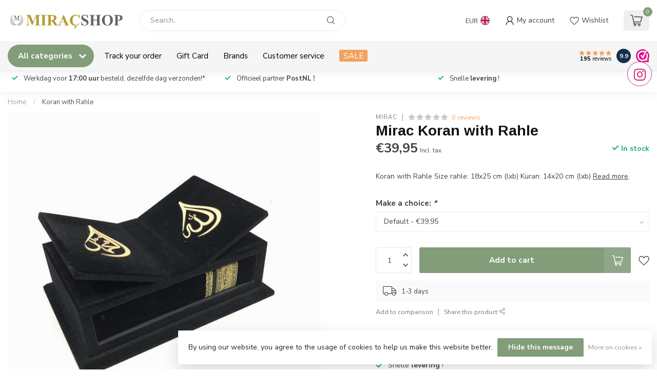

--- FILE ---
content_type: text/html;charset=utf-8
request_url: https://www.miracshop.nl/en/koran-with-rahle-copy-copy.html
body_size: 32674
content:
<!DOCTYPE html>
<html lang="en">
  <head>
<link rel="preconnect" href="https://cdn.webshopapp.com">
<link rel="preconnect" href="https://fonts.googleapis.com">
<link rel="preconnect" href="https://fonts.gstatic.com" crossorigin>
<!--

    Theme Proxima | v1.0.0.1807202501_0_264030
    Theme designed and created by Dyvelopment - We are true e-commerce heroes!

    For custom Lightspeed eCom development or design contact us at www.dyvelopment.com

      _____                  _                                  _   
     |  __ \                | |                                | |  
     | |  | |_   ___   _____| | ___  _ __  _ __ ___   ___ _ __ | |_ 
     | |  | | | | \ \ / / _ \ |/ _ \| '_ \| '_ ` _ \ / _ \ '_ \| __|
     | |__| | |_| |\ V /  __/ | (_) | |_) | | | | | |  __/ | | | |_ 
     |_____/ \__, | \_/ \___|_|\___/| .__/|_| |_| |_|\___|_| |_|\__|
              __/ |                 | |                             
             |___/                  |_|                             
-->


<meta charset="utf-8"/>
<!-- [START] 'blocks/head.rain' -->
<!--

  (c) 2008-2026 Lightspeed Netherlands B.V.
  http://www.lightspeedhq.com
  Generated: 26-01-2026 @ 00:20:00

-->
<link rel="canonical" href="https://www.miracshop.nl/en/koran-with-rahle-copy-copy.html"/>
<link rel="alternate" href="https://www.miracshop.nl/en/index.rss" type="application/rss+xml" title="New products"/>
<link href="https://cdn.webshopapp.com/assets/cookielaw.css?2025-02-20" rel="stylesheet" type="text/css"/>
<meta name="robots" content="noodp,noydir"/>
<meta name="google-site-verification" content=""/>
<meta property="og:url" content="https://www.miracshop.nl/en/koran-with-rahle-copy-copy.html?source=facebook"/>
<meta property="og:site_name" content="Miracshop.nl"/>
<meta property="og:title" content="Koran with Rahle"/>
<meta property="og:description" content="Koran with Rahle"/>
<meta property="og:image" content="https://cdn.webshopapp.com/shops/264030/files/317321429/mirac-koran-with-rahle.jpg"/>
<script>
678759576236122
</script>
<!--[if lt IE 9]>
<script src="https://cdn.webshopapp.com/assets/html5shiv.js?2025-02-20"></script>
<![endif]-->
<!-- [END] 'blocks/head.rain' -->

<title>Koran with Rahle - Miracshop.nl</title>

<meta name="dyapps-addons-enabled" content="false">
<meta name="dyapps-addons-version" content="2022081001">
<meta name="dyapps-theme-name" content="Proxima">
<meta name="dyapps-theme-editor" content="false">

<meta name="description" content="Koran with Rahle" />
<meta name="keywords" content="Koran with Rahle" />

<meta http-equiv="X-UA-Compatible" content="IE=edge">
<meta name="viewport" content="width=device-width, initial-scale=1">

<link rel="shortcut icon" href="https://cdn.webshopapp.com/shops/264030/themes/174539/v/2069951/assets/favicon.ico?20231021005706" type="image/x-icon" />
<link rel="preload" as="image" href="https://cdn.webshopapp.com/shops/264030/themes/174539/v/2069992/assets/logo.png?20231021020743">


	<link rel="preload" as="image" href="https://cdn.webshopapp.com/shops/264030/files/317321429/650x650x2/mirac-koran-with-rahle.jpg">

<script src="https://cdn.webshopapp.com/shops/264030/themes/174539/assets/jquery-1-12-4-min.js?2026010113370220210102171433" defer></script>
<script>if(navigator.userAgent.indexOf("MSIE ") > -1 || navigator.userAgent.indexOf("Trident/") > -1) { document.write('<script src="https://cdn.webshopapp.com/shops/264030/themes/174539/assets/intersection-observer-polyfill.js?2026010113370220210102171433">\x3C/script>') }</script>

<style>/*!
 * Bootstrap Reboot v4.6.1 (https://getbootstrap.com/)
 * Copyright 2011-2021 The Bootstrap Authors
 * Copyright 2011-2021 Twitter, Inc.
 * Licensed under MIT (https://github.com/twbs/bootstrap/blob/main/LICENSE)
 * Forked from Normalize.css, licensed MIT (https://github.com/necolas/normalize.css/blob/master/LICENSE.md)
 */*,*::before,*::after{box-sizing:border-box}html{font-family:sans-serif;line-height:1.15;-webkit-text-size-adjust:100%;-webkit-tap-highlight-color:rgba(0,0,0,0)}article,aside,figcaption,figure,footer,header,hgroup,main,nav,section{display:block}body{margin:0;font-family:-apple-system,BlinkMacSystemFont,"Segoe UI",Roboto,"Helvetica Neue",Arial,"Noto Sans","Liberation Sans",sans-serif,"Apple Color Emoji","Segoe UI Emoji","Segoe UI Symbol","Noto Color Emoji";font-size:1rem;font-weight:400;line-height:1.42857143;color:#212529;text-align:left;background-color:#fff}[tabindex="-1"]:focus:not(:focus-visible){outline:0 !important}hr{box-sizing:content-box;height:0;overflow:visible}h1,h2,h3,h4,h5,h6{margin-top:0;margin-bottom:.5rem}p{margin-top:0;margin-bottom:1rem}abbr[title],abbr[data-original-title]{text-decoration:underline;text-decoration:underline dotted;cursor:help;border-bottom:0;text-decoration-skip-ink:none}address{margin-bottom:1rem;font-style:normal;line-height:inherit}ol,ul,dl{margin-top:0;margin-bottom:1rem}ol ol,ul ul,ol ul,ul ol{margin-bottom:0}dt{font-weight:700}dd{margin-bottom:.5rem;margin-left:0}blockquote{margin:0 0 1rem}b,strong{font-weight:bolder}small{font-size:80%}sub,sup{position:relative;font-size:75%;line-height:0;vertical-align:baseline}sub{bottom:-0.25em}sup{top:-0.5em}a{color:#007bff;text-decoration:none;background-color:transparent}a:hover{color:#0056b3;text-decoration:underline}a:not([href]):not([class]){color:inherit;text-decoration:none}a:not([href]):not([class]):hover{color:inherit;text-decoration:none}pre,code,kbd,samp{font-family:SFMono-Regular,Menlo,Monaco,Consolas,"Liberation Mono","Courier New",monospace;font-size:1em}pre{margin-top:0;margin-bottom:1rem;overflow:auto;-ms-overflow-style:scrollbar}figure{margin:0 0 1rem}img{vertical-align:middle;border-style:none}svg{overflow:hidden;vertical-align:middle}table{border-collapse:collapse}caption{padding-top:.75rem;padding-bottom:.75rem;color:#6c757d;text-align:left;caption-side:bottom}th{text-align:inherit;text-align:-webkit-match-parent}label{display:inline-block;margin-bottom:.5rem}button{border-radius:0}button:focus:not(:focus-visible){outline:0}input,button,select,optgroup,textarea{margin:0;font-family:inherit;font-size:inherit;line-height:inherit}button,input{overflow:visible}button,select{text-transform:none}[role=button]{cursor:pointer}select{word-wrap:normal}button,[type=button],[type=reset],[type=submit]{-webkit-appearance:button}button:not(:disabled),[type=button]:not(:disabled),[type=reset]:not(:disabled),[type=submit]:not(:disabled){cursor:pointer}button::-moz-focus-inner,[type=button]::-moz-focus-inner,[type=reset]::-moz-focus-inner,[type=submit]::-moz-focus-inner{padding:0;border-style:none}input[type=radio],input[type=checkbox]{box-sizing:border-box;padding:0}textarea{overflow:auto;resize:vertical}fieldset{min-width:0;padding:0;margin:0;border:0}legend{display:block;width:100%;max-width:100%;padding:0;margin-bottom:.5rem;font-size:1.5rem;line-height:inherit;color:inherit;white-space:normal}progress{vertical-align:baseline}[type=number]::-webkit-inner-spin-button,[type=number]::-webkit-outer-spin-button{height:auto}[type=search]{outline-offset:-2px;-webkit-appearance:none}[type=search]::-webkit-search-decoration{-webkit-appearance:none}::-webkit-file-upload-button{font:inherit;-webkit-appearance:button}output{display:inline-block}summary{display:list-item;cursor:pointer}template{display:none}[hidden]{display:none !important}/*!
 * Bootstrap Grid v4.6.1 (https://getbootstrap.com/)
 * Copyright 2011-2021 The Bootstrap Authors
 * Copyright 2011-2021 Twitter, Inc.
 * Licensed under MIT (https://github.com/twbs/bootstrap/blob/main/LICENSE)
 */html{box-sizing:border-box;-ms-overflow-style:scrollbar}*,*::before,*::after{box-sizing:inherit}.container,.container-fluid,.container-xl,.container-lg,.container-md,.container-sm{width:100%;padding-right:15px;padding-left:15px;margin-right:auto;margin-left:auto}@media(min-width: 576px){.container-sm,.container{max-width:540px}}@media(min-width: 768px){.container-md,.container-sm,.container{max-width:720px}}@media(min-width: 992px){.container-lg,.container-md,.container-sm,.container{max-width:960px}}@media(min-width: 1200px){.container-xl,.container-lg,.container-md,.container-sm,.container{max-width:1140px}}.row{display:flex;flex-wrap:wrap;margin-right:-15px;margin-left:-15px}.no-gutters{margin-right:0;margin-left:0}.no-gutters>.col,.no-gutters>[class*=col-]{padding-right:0;padding-left:0}.col-xl,.col-xl-auto,.col-xl-12,.col-xl-11,.col-xl-10,.col-xl-9,.col-xl-8,.col-xl-7,.col-xl-6,.col-xl-5,.col-xl-4,.col-xl-3,.col-xl-2,.col-xl-1,.col-lg,.col-lg-auto,.col-lg-12,.col-lg-11,.col-lg-10,.col-lg-9,.col-lg-8,.col-lg-7,.col-lg-6,.col-lg-5,.col-lg-4,.col-lg-3,.col-lg-2,.col-lg-1,.col-md,.col-md-auto,.col-md-12,.col-md-11,.col-md-10,.col-md-9,.col-md-8,.col-md-7,.col-md-6,.col-md-5,.col-md-4,.col-md-3,.col-md-2,.col-md-1,.col-sm,.col-sm-auto,.col-sm-12,.col-sm-11,.col-sm-10,.col-sm-9,.col-sm-8,.col-sm-7,.col-sm-6,.col-sm-5,.col-sm-4,.col-sm-3,.col-sm-2,.col-sm-1,.col,.col-auto,.col-12,.col-11,.col-10,.col-9,.col-8,.col-7,.col-6,.col-5,.col-4,.col-3,.col-2,.col-1{position:relative;width:100%;padding-right:15px;padding-left:15px}.col{flex-basis:0;flex-grow:1;max-width:100%}.row-cols-1>*{flex:0 0 100%;max-width:100%}.row-cols-2>*{flex:0 0 50%;max-width:50%}.row-cols-3>*{flex:0 0 33.3333333333%;max-width:33.3333333333%}.row-cols-4>*{flex:0 0 25%;max-width:25%}.row-cols-5>*{flex:0 0 20%;max-width:20%}.row-cols-6>*{flex:0 0 16.6666666667%;max-width:16.6666666667%}.col-auto{flex:0 0 auto;width:auto;max-width:100%}.col-1{flex:0 0 8.33333333%;max-width:8.33333333%}.col-2{flex:0 0 16.66666667%;max-width:16.66666667%}.col-3{flex:0 0 25%;max-width:25%}.col-4{flex:0 0 33.33333333%;max-width:33.33333333%}.col-5{flex:0 0 41.66666667%;max-width:41.66666667%}.col-6{flex:0 0 50%;max-width:50%}.col-7{flex:0 0 58.33333333%;max-width:58.33333333%}.col-8{flex:0 0 66.66666667%;max-width:66.66666667%}.col-9{flex:0 0 75%;max-width:75%}.col-10{flex:0 0 83.33333333%;max-width:83.33333333%}.col-11{flex:0 0 91.66666667%;max-width:91.66666667%}.col-12{flex:0 0 100%;max-width:100%}.order-first{order:-1}.order-last{order:13}.order-0{order:0}.order-1{order:1}.order-2{order:2}.order-3{order:3}.order-4{order:4}.order-5{order:5}.order-6{order:6}.order-7{order:7}.order-8{order:8}.order-9{order:9}.order-10{order:10}.order-11{order:11}.order-12{order:12}.offset-1{margin-left:8.33333333%}.offset-2{margin-left:16.66666667%}.offset-3{margin-left:25%}.offset-4{margin-left:33.33333333%}.offset-5{margin-left:41.66666667%}.offset-6{margin-left:50%}.offset-7{margin-left:58.33333333%}.offset-8{margin-left:66.66666667%}.offset-9{margin-left:75%}.offset-10{margin-left:83.33333333%}.offset-11{margin-left:91.66666667%}@media(min-width: 576px){.col-sm{flex-basis:0;flex-grow:1;max-width:100%}.row-cols-sm-1>*{flex:0 0 100%;max-width:100%}.row-cols-sm-2>*{flex:0 0 50%;max-width:50%}.row-cols-sm-3>*{flex:0 0 33.3333333333%;max-width:33.3333333333%}.row-cols-sm-4>*{flex:0 0 25%;max-width:25%}.row-cols-sm-5>*{flex:0 0 20%;max-width:20%}.row-cols-sm-6>*{flex:0 0 16.6666666667%;max-width:16.6666666667%}.col-sm-auto{flex:0 0 auto;width:auto;max-width:100%}.col-sm-1{flex:0 0 8.33333333%;max-width:8.33333333%}.col-sm-2{flex:0 0 16.66666667%;max-width:16.66666667%}.col-sm-3{flex:0 0 25%;max-width:25%}.col-sm-4{flex:0 0 33.33333333%;max-width:33.33333333%}.col-sm-5{flex:0 0 41.66666667%;max-width:41.66666667%}.col-sm-6{flex:0 0 50%;max-width:50%}.col-sm-7{flex:0 0 58.33333333%;max-width:58.33333333%}.col-sm-8{flex:0 0 66.66666667%;max-width:66.66666667%}.col-sm-9{flex:0 0 75%;max-width:75%}.col-sm-10{flex:0 0 83.33333333%;max-width:83.33333333%}.col-sm-11{flex:0 0 91.66666667%;max-width:91.66666667%}.col-sm-12{flex:0 0 100%;max-width:100%}.order-sm-first{order:-1}.order-sm-last{order:13}.order-sm-0{order:0}.order-sm-1{order:1}.order-sm-2{order:2}.order-sm-3{order:3}.order-sm-4{order:4}.order-sm-5{order:5}.order-sm-6{order:6}.order-sm-7{order:7}.order-sm-8{order:8}.order-sm-9{order:9}.order-sm-10{order:10}.order-sm-11{order:11}.order-sm-12{order:12}.offset-sm-0{margin-left:0}.offset-sm-1{margin-left:8.33333333%}.offset-sm-2{margin-left:16.66666667%}.offset-sm-3{margin-left:25%}.offset-sm-4{margin-left:33.33333333%}.offset-sm-5{margin-left:41.66666667%}.offset-sm-6{margin-left:50%}.offset-sm-7{margin-left:58.33333333%}.offset-sm-8{margin-left:66.66666667%}.offset-sm-9{margin-left:75%}.offset-sm-10{margin-left:83.33333333%}.offset-sm-11{margin-left:91.66666667%}}@media(min-width: 768px){.col-md{flex-basis:0;flex-grow:1;max-width:100%}.row-cols-md-1>*{flex:0 0 100%;max-width:100%}.row-cols-md-2>*{flex:0 0 50%;max-width:50%}.row-cols-md-3>*{flex:0 0 33.3333333333%;max-width:33.3333333333%}.row-cols-md-4>*{flex:0 0 25%;max-width:25%}.row-cols-md-5>*{flex:0 0 20%;max-width:20%}.row-cols-md-6>*{flex:0 0 16.6666666667%;max-width:16.6666666667%}.col-md-auto{flex:0 0 auto;width:auto;max-width:100%}.col-md-1{flex:0 0 8.33333333%;max-width:8.33333333%}.col-md-2{flex:0 0 16.66666667%;max-width:16.66666667%}.col-md-3{flex:0 0 25%;max-width:25%}.col-md-4{flex:0 0 33.33333333%;max-width:33.33333333%}.col-md-5{flex:0 0 41.66666667%;max-width:41.66666667%}.col-md-6{flex:0 0 50%;max-width:50%}.col-md-7{flex:0 0 58.33333333%;max-width:58.33333333%}.col-md-8{flex:0 0 66.66666667%;max-width:66.66666667%}.col-md-9{flex:0 0 75%;max-width:75%}.col-md-10{flex:0 0 83.33333333%;max-width:83.33333333%}.col-md-11{flex:0 0 91.66666667%;max-width:91.66666667%}.col-md-12{flex:0 0 100%;max-width:100%}.order-md-first{order:-1}.order-md-last{order:13}.order-md-0{order:0}.order-md-1{order:1}.order-md-2{order:2}.order-md-3{order:3}.order-md-4{order:4}.order-md-5{order:5}.order-md-6{order:6}.order-md-7{order:7}.order-md-8{order:8}.order-md-9{order:9}.order-md-10{order:10}.order-md-11{order:11}.order-md-12{order:12}.offset-md-0{margin-left:0}.offset-md-1{margin-left:8.33333333%}.offset-md-2{margin-left:16.66666667%}.offset-md-3{margin-left:25%}.offset-md-4{margin-left:33.33333333%}.offset-md-5{margin-left:41.66666667%}.offset-md-6{margin-left:50%}.offset-md-7{margin-left:58.33333333%}.offset-md-8{margin-left:66.66666667%}.offset-md-9{margin-left:75%}.offset-md-10{margin-left:83.33333333%}.offset-md-11{margin-left:91.66666667%}}@media(min-width: 992px){.col-lg{flex-basis:0;flex-grow:1;max-width:100%}.row-cols-lg-1>*{flex:0 0 100%;max-width:100%}.row-cols-lg-2>*{flex:0 0 50%;max-width:50%}.row-cols-lg-3>*{flex:0 0 33.3333333333%;max-width:33.3333333333%}.row-cols-lg-4>*{flex:0 0 25%;max-width:25%}.row-cols-lg-5>*{flex:0 0 20%;max-width:20%}.row-cols-lg-6>*{flex:0 0 16.6666666667%;max-width:16.6666666667%}.col-lg-auto{flex:0 0 auto;width:auto;max-width:100%}.col-lg-1{flex:0 0 8.33333333%;max-width:8.33333333%}.col-lg-2{flex:0 0 16.66666667%;max-width:16.66666667%}.col-lg-3{flex:0 0 25%;max-width:25%}.col-lg-4{flex:0 0 33.33333333%;max-width:33.33333333%}.col-lg-5{flex:0 0 41.66666667%;max-width:41.66666667%}.col-lg-6{flex:0 0 50%;max-width:50%}.col-lg-7{flex:0 0 58.33333333%;max-width:58.33333333%}.col-lg-8{flex:0 0 66.66666667%;max-width:66.66666667%}.col-lg-9{flex:0 0 75%;max-width:75%}.col-lg-10{flex:0 0 83.33333333%;max-width:83.33333333%}.col-lg-11{flex:0 0 91.66666667%;max-width:91.66666667%}.col-lg-12{flex:0 0 100%;max-width:100%}.order-lg-first{order:-1}.order-lg-last{order:13}.order-lg-0{order:0}.order-lg-1{order:1}.order-lg-2{order:2}.order-lg-3{order:3}.order-lg-4{order:4}.order-lg-5{order:5}.order-lg-6{order:6}.order-lg-7{order:7}.order-lg-8{order:8}.order-lg-9{order:9}.order-lg-10{order:10}.order-lg-11{order:11}.order-lg-12{order:12}.offset-lg-0{margin-left:0}.offset-lg-1{margin-left:8.33333333%}.offset-lg-2{margin-left:16.66666667%}.offset-lg-3{margin-left:25%}.offset-lg-4{margin-left:33.33333333%}.offset-lg-5{margin-left:41.66666667%}.offset-lg-6{margin-left:50%}.offset-lg-7{margin-left:58.33333333%}.offset-lg-8{margin-left:66.66666667%}.offset-lg-9{margin-left:75%}.offset-lg-10{margin-left:83.33333333%}.offset-lg-11{margin-left:91.66666667%}}@media(min-width: 1200px){.col-xl{flex-basis:0;flex-grow:1;max-width:100%}.row-cols-xl-1>*{flex:0 0 100%;max-width:100%}.row-cols-xl-2>*{flex:0 0 50%;max-width:50%}.row-cols-xl-3>*{flex:0 0 33.3333333333%;max-width:33.3333333333%}.row-cols-xl-4>*{flex:0 0 25%;max-width:25%}.row-cols-xl-5>*{flex:0 0 20%;max-width:20%}.row-cols-xl-6>*{flex:0 0 16.6666666667%;max-width:16.6666666667%}.col-xl-auto{flex:0 0 auto;width:auto;max-width:100%}.col-xl-1{flex:0 0 8.33333333%;max-width:8.33333333%}.col-xl-2{flex:0 0 16.66666667%;max-width:16.66666667%}.col-xl-3{flex:0 0 25%;max-width:25%}.col-xl-4{flex:0 0 33.33333333%;max-width:33.33333333%}.col-xl-5{flex:0 0 41.66666667%;max-width:41.66666667%}.col-xl-6{flex:0 0 50%;max-width:50%}.col-xl-7{flex:0 0 58.33333333%;max-width:58.33333333%}.col-xl-8{flex:0 0 66.66666667%;max-width:66.66666667%}.col-xl-9{flex:0 0 75%;max-width:75%}.col-xl-10{flex:0 0 83.33333333%;max-width:83.33333333%}.col-xl-11{flex:0 0 91.66666667%;max-width:91.66666667%}.col-xl-12{flex:0 0 100%;max-width:100%}.order-xl-first{order:-1}.order-xl-last{order:13}.order-xl-0{order:0}.order-xl-1{order:1}.order-xl-2{order:2}.order-xl-3{order:3}.order-xl-4{order:4}.order-xl-5{order:5}.order-xl-6{order:6}.order-xl-7{order:7}.order-xl-8{order:8}.order-xl-9{order:9}.order-xl-10{order:10}.order-xl-11{order:11}.order-xl-12{order:12}.offset-xl-0{margin-left:0}.offset-xl-1{margin-left:8.33333333%}.offset-xl-2{margin-left:16.66666667%}.offset-xl-3{margin-left:25%}.offset-xl-4{margin-left:33.33333333%}.offset-xl-5{margin-left:41.66666667%}.offset-xl-6{margin-left:50%}.offset-xl-7{margin-left:58.33333333%}.offset-xl-8{margin-left:66.66666667%}.offset-xl-9{margin-left:75%}.offset-xl-10{margin-left:83.33333333%}.offset-xl-11{margin-left:91.66666667%}}.d-none{display:none !important}.d-inline{display:inline !important}.d-inline-block{display:inline-block !important}.d-block{display:block !important}.d-table{display:table !important}.d-table-row{display:table-row !important}.d-table-cell{display:table-cell !important}.d-flex{display:flex !important}.d-inline-flex{display:inline-flex !important}@media(min-width: 576px){.d-sm-none{display:none !important}.d-sm-inline{display:inline !important}.d-sm-inline-block{display:inline-block !important}.d-sm-block{display:block !important}.d-sm-table{display:table !important}.d-sm-table-row{display:table-row !important}.d-sm-table-cell{display:table-cell !important}.d-sm-flex{display:flex !important}.d-sm-inline-flex{display:inline-flex !important}}@media(min-width: 768px){.d-md-none{display:none !important}.d-md-inline{display:inline !important}.d-md-inline-block{display:inline-block !important}.d-md-block{display:block !important}.d-md-table{display:table !important}.d-md-table-row{display:table-row !important}.d-md-table-cell{display:table-cell !important}.d-md-flex{display:flex !important}.d-md-inline-flex{display:inline-flex !important}}@media(min-width: 992px){.d-lg-none{display:none !important}.d-lg-inline{display:inline !important}.d-lg-inline-block{display:inline-block !important}.d-lg-block{display:block !important}.d-lg-table{display:table !important}.d-lg-table-row{display:table-row !important}.d-lg-table-cell{display:table-cell !important}.d-lg-flex{display:flex !important}.d-lg-inline-flex{display:inline-flex !important}}@media(min-width: 1200px){.d-xl-none{display:none !important}.d-xl-inline{display:inline !important}.d-xl-inline-block{display:inline-block !important}.d-xl-block{display:block !important}.d-xl-table{display:table !important}.d-xl-table-row{display:table-row !important}.d-xl-table-cell{display:table-cell !important}.d-xl-flex{display:flex !important}.d-xl-inline-flex{display:inline-flex !important}}@media print{.d-print-none{display:none !important}.d-print-inline{display:inline !important}.d-print-inline-block{display:inline-block !important}.d-print-block{display:block !important}.d-print-table{display:table !important}.d-print-table-row{display:table-row !important}.d-print-table-cell{display:table-cell !important}.d-print-flex{display:flex !important}.d-print-inline-flex{display:inline-flex !important}}.flex-row{flex-direction:row !important}.flex-column{flex-direction:column !important}.flex-row-reverse{flex-direction:row-reverse !important}.flex-column-reverse{flex-direction:column-reverse !important}.flex-wrap{flex-wrap:wrap !important}.flex-nowrap{flex-wrap:nowrap !important}.flex-wrap-reverse{flex-wrap:wrap-reverse !important}.flex-fill{flex:1 1 auto !important}.flex-grow-0{flex-grow:0 !important}.flex-grow-1{flex-grow:1 !important}.flex-shrink-0{flex-shrink:0 !important}.flex-shrink-1{flex-shrink:1 !important}.justify-content-start{justify-content:flex-start !important}.justify-content-end{justify-content:flex-end !important}.justify-content-center{justify-content:center !important}.justify-content-between{justify-content:space-between !important}.justify-content-around{justify-content:space-around !important}.align-items-start{align-items:flex-start !important}.align-items-end{align-items:flex-end !important}.align-items-center{align-items:center !important}.align-items-baseline{align-items:baseline !important}.align-items-stretch{align-items:stretch !important}.align-content-start{align-content:flex-start !important}.align-content-end{align-content:flex-end !important}.align-content-center{align-content:center !important}.align-content-between{align-content:space-between !important}.align-content-around{align-content:space-around !important}.align-content-stretch{align-content:stretch !important}.align-self-auto{align-self:auto !important}.align-self-start{align-self:flex-start !important}.align-self-end{align-self:flex-end !important}.align-self-center{align-self:center !important}.align-self-baseline{align-self:baseline !important}.align-self-stretch{align-self:stretch !important}@media(min-width: 576px){.flex-sm-row{flex-direction:row !important}.flex-sm-column{flex-direction:column !important}.flex-sm-row-reverse{flex-direction:row-reverse !important}.flex-sm-column-reverse{flex-direction:column-reverse !important}.flex-sm-wrap{flex-wrap:wrap !important}.flex-sm-nowrap{flex-wrap:nowrap !important}.flex-sm-wrap-reverse{flex-wrap:wrap-reverse !important}.flex-sm-fill{flex:1 1 auto !important}.flex-sm-grow-0{flex-grow:0 !important}.flex-sm-grow-1{flex-grow:1 !important}.flex-sm-shrink-0{flex-shrink:0 !important}.flex-sm-shrink-1{flex-shrink:1 !important}.justify-content-sm-start{justify-content:flex-start !important}.justify-content-sm-end{justify-content:flex-end !important}.justify-content-sm-center{justify-content:center !important}.justify-content-sm-between{justify-content:space-between !important}.justify-content-sm-around{justify-content:space-around !important}.align-items-sm-start{align-items:flex-start !important}.align-items-sm-end{align-items:flex-end !important}.align-items-sm-center{align-items:center !important}.align-items-sm-baseline{align-items:baseline !important}.align-items-sm-stretch{align-items:stretch !important}.align-content-sm-start{align-content:flex-start !important}.align-content-sm-end{align-content:flex-end !important}.align-content-sm-center{align-content:center !important}.align-content-sm-between{align-content:space-between !important}.align-content-sm-around{align-content:space-around !important}.align-content-sm-stretch{align-content:stretch !important}.align-self-sm-auto{align-self:auto !important}.align-self-sm-start{align-self:flex-start !important}.align-self-sm-end{align-self:flex-end !important}.align-self-sm-center{align-self:center !important}.align-self-sm-baseline{align-self:baseline !important}.align-self-sm-stretch{align-self:stretch !important}}@media(min-width: 768px){.flex-md-row{flex-direction:row !important}.flex-md-column{flex-direction:column !important}.flex-md-row-reverse{flex-direction:row-reverse !important}.flex-md-column-reverse{flex-direction:column-reverse !important}.flex-md-wrap{flex-wrap:wrap !important}.flex-md-nowrap{flex-wrap:nowrap !important}.flex-md-wrap-reverse{flex-wrap:wrap-reverse !important}.flex-md-fill{flex:1 1 auto !important}.flex-md-grow-0{flex-grow:0 !important}.flex-md-grow-1{flex-grow:1 !important}.flex-md-shrink-0{flex-shrink:0 !important}.flex-md-shrink-1{flex-shrink:1 !important}.justify-content-md-start{justify-content:flex-start !important}.justify-content-md-end{justify-content:flex-end !important}.justify-content-md-center{justify-content:center !important}.justify-content-md-between{justify-content:space-between !important}.justify-content-md-around{justify-content:space-around !important}.align-items-md-start{align-items:flex-start !important}.align-items-md-end{align-items:flex-end !important}.align-items-md-center{align-items:center !important}.align-items-md-baseline{align-items:baseline !important}.align-items-md-stretch{align-items:stretch !important}.align-content-md-start{align-content:flex-start !important}.align-content-md-end{align-content:flex-end !important}.align-content-md-center{align-content:center !important}.align-content-md-between{align-content:space-between !important}.align-content-md-around{align-content:space-around !important}.align-content-md-stretch{align-content:stretch !important}.align-self-md-auto{align-self:auto !important}.align-self-md-start{align-self:flex-start !important}.align-self-md-end{align-self:flex-end !important}.align-self-md-center{align-self:center !important}.align-self-md-baseline{align-self:baseline !important}.align-self-md-stretch{align-self:stretch !important}}@media(min-width: 992px){.flex-lg-row{flex-direction:row !important}.flex-lg-column{flex-direction:column !important}.flex-lg-row-reverse{flex-direction:row-reverse !important}.flex-lg-column-reverse{flex-direction:column-reverse !important}.flex-lg-wrap{flex-wrap:wrap !important}.flex-lg-nowrap{flex-wrap:nowrap !important}.flex-lg-wrap-reverse{flex-wrap:wrap-reverse !important}.flex-lg-fill{flex:1 1 auto !important}.flex-lg-grow-0{flex-grow:0 !important}.flex-lg-grow-1{flex-grow:1 !important}.flex-lg-shrink-0{flex-shrink:0 !important}.flex-lg-shrink-1{flex-shrink:1 !important}.justify-content-lg-start{justify-content:flex-start !important}.justify-content-lg-end{justify-content:flex-end !important}.justify-content-lg-center{justify-content:center !important}.justify-content-lg-between{justify-content:space-between !important}.justify-content-lg-around{justify-content:space-around !important}.align-items-lg-start{align-items:flex-start !important}.align-items-lg-end{align-items:flex-end !important}.align-items-lg-center{align-items:center !important}.align-items-lg-baseline{align-items:baseline !important}.align-items-lg-stretch{align-items:stretch !important}.align-content-lg-start{align-content:flex-start !important}.align-content-lg-end{align-content:flex-end !important}.align-content-lg-center{align-content:center !important}.align-content-lg-between{align-content:space-between !important}.align-content-lg-around{align-content:space-around !important}.align-content-lg-stretch{align-content:stretch !important}.align-self-lg-auto{align-self:auto !important}.align-self-lg-start{align-self:flex-start !important}.align-self-lg-end{align-self:flex-end !important}.align-self-lg-center{align-self:center !important}.align-self-lg-baseline{align-self:baseline !important}.align-self-lg-stretch{align-self:stretch !important}}@media(min-width: 1200px){.flex-xl-row{flex-direction:row !important}.flex-xl-column{flex-direction:column !important}.flex-xl-row-reverse{flex-direction:row-reverse !important}.flex-xl-column-reverse{flex-direction:column-reverse !important}.flex-xl-wrap{flex-wrap:wrap !important}.flex-xl-nowrap{flex-wrap:nowrap !important}.flex-xl-wrap-reverse{flex-wrap:wrap-reverse !important}.flex-xl-fill{flex:1 1 auto !important}.flex-xl-grow-0{flex-grow:0 !important}.flex-xl-grow-1{flex-grow:1 !important}.flex-xl-shrink-0{flex-shrink:0 !important}.flex-xl-shrink-1{flex-shrink:1 !important}.justify-content-xl-start{justify-content:flex-start !important}.justify-content-xl-end{justify-content:flex-end !important}.justify-content-xl-center{justify-content:center !important}.justify-content-xl-between{justify-content:space-between !important}.justify-content-xl-around{justify-content:space-around !important}.align-items-xl-start{align-items:flex-start !important}.align-items-xl-end{align-items:flex-end !important}.align-items-xl-center{align-items:center !important}.align-items-xl-baseline{align-items:baseline !important}.align-items-xl-stretch{align-items:stretch !important}.align-content-xl-start{align-content:flex-start !important}.align-content-xl-end{align-content:flex-end !important}.align-content-xl-center{align-content:center !important}.align-content-xl-between{align-content:space-between !important}.align-content-xl-around{align-content:space-around !important}.align-content-xl-stretch{align-content:stretch !important}.align-self-xl-auto{align-self:auto !important}.align-self-xl-start{align-self:flex-start !important}.align-self-xl-end{align-self:flex-end !important}.align-self-xl-center{align-self:center !important}.align-self-xl-baseline{align-self:baseline !important}.align-self-xl-stretch{align-self:stretch !important}}.m-0{margin:0 !important}.mt-0,.my-0{margin-top:0 !important}.mr-0,.mx-0{margin-right:0 !important}.mb-0,.my-0{margin-bottom:0 !important}.ml-0,.mx-0{margin-left:0 !important}.m-1{margin:5px !important}.mt-1,.my-1{margin-top:5px !important}.mr-1,.mx-1{margin-right:5px !important}.mb-1,.my-1{margin-bottom:5px !important}.ml-1,.mx-1{margin-left:5px !important}.m-2{margin:10px !important}.mt-2,.my-2{margin-top:10px !important}.mr-2,.mx-2{margin-right:10px !important}.mb-2,.my-2{margin-bottom:10px !important}.ml-2,.mx-2{margin-left:10px !important}.m-3{margin:15px !important}.mt-3,.my-3{margin-top:15px !important}.mr-3,.mx-3{margin-right:15px !important}.mb-3,.my-3{margin-bottom:15px !important}.ml-3,.mx-3{margin-left:15px !important}.m-4{margin:30px !important}.mt-4,.my-4{margin-top:30px !important}.mr-4,.mx-4{margin-right:30px !important}.mb-4,.my-4{margin-bottom:30px !important}.ml-4,.mx-4{margin-left:30px !important}.m-5{margin:50px !important}.mt-5,.my-5{margin-top:50px !important}.mr-5,.mx-5{margin-right:50px !important}.mb-5,.my-5{margin-bottom:50px !important}.ml-5,.mx-5{margin-left:50px !important}.m-6{margin:80px !important}.mt-6,.my-6{margin-top:80px !important}.mr-6,.mx-6{margin-right:80px !important}.mb-6,.my-6{margin-bottom:80px !important}.ml-6,.mx-6{margin-left:80px !important}.p-0{padding:0 !important}.pt-0,.py-0{padding-top:0 !important}.pr-0,.px-0{padding-right:0 !important}.pb-0,.py-0{padding-bottom:0 !important}.pl-0,.px-0{padding-left:0 !important}.p-1{padding:5px !important}.pt-1,.py-1{padding-top:5px !important}.pr-1,.px-1{padding-right:5px !important}.pb-1,.py-1{padding-bottom:5px !important}.pl-1,.px-1{padding-left:5px !important}.p-2{padding:10px !important}.pt-2,.py-2{padding-top:10px !important}.pr-2,.px-2{padding-right:10px !important}.pb-2,.py-2{padding-bottom:10px !important}.pl-2,.px-2{padding-left:10px !important}.p-3{padding:15px !important}.pt-3,.py-3{padding-top:15px !important}.pr-3,.px-3{padding-right:15px !important}.pb-3,.py-3{padding-bottom:15px !important}.pl-3,.px-3{padding-left:15px !important}.p-4{padding:30px !important}.pt-4,.py-4{padding-top:30px !important}.pr-4,.px-4{padding-right:30px !important}.pb-4,.py-4{padding-bottom:30px !important}.pl-4,.px-4{padding-left:30px !important}.p-5{padding:50px !important}.pt-5,.py-5{padding-top:50px !important}.pr-5,.px-5{padding-right:50px !important}.pb-5,.py-5{padding-bottom:50px !important}.pl-5,.px-5{padding-left:50px !important}.p-6{padding:80px !important}.pt-6,.py-6{padding-top:80px !important}.pr-6,.px-6{padding-right:80px !important}.pb-6,.py-6{padding-bottom:80px !important}.pl-6,.px-6{padding-left:80px !important}.m-n1{margin:-5px !important}.mt-n1,.my-n1{margin-top:-5px !important}.mr-n1,.mx-n1{margin-right:-5px !important}.mb-n1,.my-n1{margin-bottom:-5px !important}.ml-n1,.mx-n1{margin-left:-5px !important}.m-n2{margin:-10px !important}.mt-n2,.my-n2{margin-top:-10px !important}.mr-n2,.mx-n2{margin-right:-10px !important}.mb-n2,.my-n2{margin-bottom:-10px !important}.ml-n2,.mx-n2{margin-left:-10px !important}.m-n3{margin:-15px !important}.mt-n3,.my-n3{margin-top:-15px !important}.mr-n3,.mx-n3{margin-right:-15px !important}.mb-n3,.my-n3{margin-bottom:-15px !important}.ml-n3,.mx-n3{margin-left:-15px !important}.m-n4{margin:-30px !important}.mt-n4,.my-n4{margin-top:-30px !important}.mr-n4,.mx-n4{margin-right:-30px !important}.mb-n4,.my-n4{margin-bottom:-30px !important}.ml-n4,.mx-n4{margin-left:-30px !important}.m-n5{margin:-50px !important}.mt-n5,.my-n5{margin-top:-50px !important}.mr-n5,.mx-n5{margin-right:-50px !important}.mb-n5,.my-n5{margin-bottom:-50px !important}.ml-n5,.mx-n5{margin-left:-50px !important}.m-n6{margin:-80px !important}.mt-n6,.my-n6{margin-top:-80px !important}.mr-n6,.mx-n6{margin-right:-80px !important}.mb-n6,.my-n6{margin-bottom:-80px !important}.ml-n6,.mx-n6{margin-left:-80px !important}.m-auto{margin:auto !important}.mt-auto,.my-auto{margin-top:auto !important}.mr-auto,.mx-auto{margin-right:auto !important}.mb-auto,.my-auto{margin-bottom:auto !important}.ml-auto,.mx-auto{margin-left:auto !important}@media(min-width: 576px){.m-sm-0{margin:0 !important}.mt-sm-0,.my-sm-0{margin-top:0 !important}.mr-sm-0,.mx-sm-0{margin-right:0 !important}.mb-sm-0,.my-sm-0{margin-bottom:0 !important}.ml-sm-0,.mx-sm-0{margin-left:0 !important}.m-sm-1{margin:5px !important}.mt-sm-1,.my-sm-1{margin-top:5px !important}.mr-sm-1,.mx-sm-1{margin-right:5px !important}.mb-sm-1,.my-sm-1{margin-bottom:5px !important}.ml-sm-1,.mx-sm-1{margin-left:5px !important}.m-sm-2{margin:10px !important}.mt-sm-2,.my-sm-2{margin-top:10px !important}.mr-sm-2,.mx-sm-2{margin-right:10px !important}.mb-sm-2,.my-sm-2{margin-bottom:10px !important}.ml-sm-2,.mx-sm-2{margin-left:10px !important}.m-sm-3{margin:15px !important}.mt-sm-3,.my-sm-3{margin-top:15px !important}.mr-sm-3,.mx-sm-3{margin-right:15px !important}.mb-sm-3,.my-sm-3{margin-bottom:15px !important}.ml-sm-3,.mx-sm-3{margin-left:15px !important}.m-sm-4{margin:30px !important}.mt-sm-4,.my-sm-4{margin-top:30px !important}.mr-sm-4,.mx-sm-4{margin-right:30px !important}.mb-sm-4,.my-sm-4{margin-bottom:30px !important}.ml-sm-4,.mx-sm-4{margin-left:30px !important}.m-sm-5{margin:50px !important}.mt-sm-5,.my-sm-5{margin-top:50px !important}.mr-sm-5,.mx-sm-5{margin-right:50px !important}.mb-sm-5,.my-sm-5{margin-bottom:50px !important}.ml-sm-5,.mx-sm-5{margin-left:50px !important}.m-sm-6{margin:80px !important}.mt-sm-6,.my-sm-6{margin-top:80px !important}.mr-sm-6,.mx-sm-6{margin-right:80px !important}.mb-sm-6,.my-sm-6{margin-bottom:80px !important}.ml-sm-6,.mx-sm-6{margin-left:80px !important}.p-sm-0{padding:0 !important}.pt-sm-0,.py-sm-0{padding-top:0 !important}.pr-sm-0,.px-sm-0{padding-right:0 !important}.pb-sm-0,.py-sm-0{padding-bottom:0 !important}.pl-sm-0,.px-sm-0{padding-left:0 !important}.p-sm-1{padding:5px !important}.pt-sm-1,.py-sm-1{padding-top:5px !important}.pr-sm-1,.px-sm-1{padding-right:5px !important}.pb-sm-1,.py-sm-1{padding-bottom:5px !important}.pl-sm-1,.px-sm-1{padding-left:5px !important}.p-sm-2{padding:10px !important}.pt-sm-2,.py-sm-2{padding-top:10px !important}.pr-sm-2,.px-sm-2{padding-right:10px !important}.pb-sm-2,.py-sm-2{padding-bottom:10px !important}.pl-sm-2,.px-sm-2{padding-left:10px !important}.p-sm-3{padding:15px !important}.pt-sm-3,.py-sm-3{padding-top:15px !important}.pr-sm-3,.px-sm-3{padding-right:15px !important}.pb-sm-3,.py-sm-3{padding-bottom:15px !important}.pl-sm-3,.px-sm-3{padding-left:15px !important}.p-sm-4{padding:30px !important}.pt-sm-4,.py-sm-4{padding-top:30px !important}.pr-sm-4,.px-sm-4{padding-right:30px !important}.pb-sm-4,.py-sm-4{padding-bottom:30px !important}.pl-sm-4,.px-sm-4{padding-left:30px !important}.p-sm-5{padding:50px !important}.pt-sm-5,.py-sm-5{padding-top:50px !important}.pr-sm-5,.px-sm-5{padding-right:50px !important}.pb-sm-5,.py-sm-5{padding-bottom:50px !important}.pl-sm-5,.px-sm-5{padding-left:50px !important}.p-sm-6{padding:80px !important}.pt-sm-6,.py-sm-6{padding-top:80px !important}.pr-sm-6,.px-sm-6{padding-right:80px !important}.pb-sm-6,.py-sm-6{padding-bottom:80px !important}.pl-sm-6,.px-sm-6{padding-left:80px !important}.m-sm-n1{margin:-5px !important}.mt-sm-n1,.my-sm-n1{margin-top:-5px !important}.mr-sm-n1,.mx-sm-n1{margin-right:-5px !important}.mb-sm-n1,.my-sm-n1{margin-bottom:-5px !important}.ml-sm-n1,.mx-sm-n1{margin-left:-5px !important}.m-sm-n2{margin:-10px !important}.mt-sm-n2,.my-sm-n2{margin-top:-10px !important}.mr-sm-n2,.mx-sm-n2{margin-right:-10px !important}.mb-sm-n2,.my-sm-n2{margin-bottom:-10px !important}.ml-sm-n2,.mx-sm-n2{margin-left:-10px !important}.m-sm-n3{margin:-15px !important}.mt-sm-n3,.my-sm-n3{margin-top:-15px !important}.mr-sm-n3,.mx-sm-n3{margin-right:-15px !important}.mb-sm-n3,.my-sm-n3{margin-bottom:-15px !important}.ml-sm-n3,.mx-sm-n3{margin-left:-15px !important}.m-sm-n4{margin:-30px !important}.mt-sm-n4,.my-sm-n4{margin-top:-30px !important}.mr-sm-n4,.mx-sm-n4{margin-right:-30px !important}.mb-sm-n4,.my-sm-n4{margin-bottom:-30px !important}.ml-sm-n4,.mx-sm-n4{margin-left:-30px !important}.m-sm-n5{margin:-50px !important}.mt-sm-n5,.my-sm-n5{margin-top:-50px !important}.mr-sm-n5,.mx-sm-n5{margin-right:-50px !important}.mb-sm-n5,.my-sm-n5{margin-bottom:-50px !important}.ml-sm-n5,.mx-sm-n5{margin-left:-50px !important}.m-sm-n6{margin:-80px !important}.mt-sm-n6,.my-sm-n6{margin-top:-80px !important}.mr-sm-n6,.mx-sm-n6{margin-right:-80px !important}.mb-sm-n6,.my-sm-n6{margin-bottom:-80px !important}.ml-sm-n6,.mx-sm-n6{margin-left:-80px !important}.m-sm-auto{margin:auto !important}.mt-sm-auto,.my-sm-auto{margin-top:auto !important}.mr-sm-auto,.mx-sm-auto{margin-right:auto !important}.mb-sm-auto,.my-sm-auto{margin-bottom:auto !important}.ml-sm-auto,.mx-sm-auto{margin-left:auto !important}}@media(min-width: 768px){.m-md-0{margin:0 !important}.mt-md-0,.my-md-0{margin-top:0 !important}.mr-md-0,.mx-md-0{margin-right:0 !important}.mb-md-0,.my-md-0{margin-bottom:0 !important}.ml-md-0,.mx-md-0{margin-left:0 !important}.m-md-1{margin:5px !important}.mt-md-1,.my-md-1{margin-top:5px !important}.mr-md-1,.mx-md-1{margin-right:5px !important}.mb-md-1,.my-md-1{margin-bottom:5px !important}.ml-md-1,.mx-md-1{margin-left:5px !important}.m-md-2{margin:10px !important}.mt-md-2,.my-md-2{margin-top:10px !important}.mr-md-2,.mx-md-2{margin-right:10px !important}.mb-md-2,.my-md-2{margin-bottom:10px !important}.ml-md-2,.mx-md-2{margin-left:10px !important}.m-md-3{margin:15px !important}.mt-md-3,.my-md-3{margin-top:15px !important}.mr-md-3,.mx-md-3{margin-right:15px !important}.mb-md-3,.my-md-3{margin-bottom:15px !important}.ml-md-3,.mx-md-3{margin-left:15px !important}.m-md-4{margin:30px !important}.mt-md-4,.my-md-4{margin-top:30px !important}.mr-md-4,.mx-md-4{margin-right:30px !important}.mb-md-4,.my-md-4{margin-bottom:30px !important}.ml-md-4,.mx-md-4{margin-left:30px !important}.m-md-5{margin:50px !important}.mt-md-5,.my-md-5{margin-top:50px !important}.mr-md-5,.mx-md-5{margin-right:50px !important}.mb-md-5,.my-md-5{margin-bottom:50px !important}.ml-md-5,.mx-md-5{margin-left:50px !important}.m-md-6{margin:80px !important}.mt-md-6,.my-md-6{margin-top:80px !important}.mr-md-6,.mx-md-6{margin-right:80px !important}.mb-md-6,.my-md-6{margin-bottom:80px !important}.ml-md-6,.mx-md-6{margin-left:80px !important}.p-md-0{padding:0 !important}.pt-md-0,.py-md-0{padding-top:0 !important}.pr-md-0,.px-md-0{padding-right:0 !important}.pb-md-0,.py-md-0{padding-bottom:0 !important}.pl-md-0,.px-md-0{padding-left:0 !important}.p-md-1{padding:5px !important}.pt-md-1,.py-md-1{padding-top:5px !important}.pr-md-1,.px-md-1{padding-right:5px !important}.pb-md-1,.py-md-1{padding-bottom:5px !important}.pl-md-1,.px-md-1{padding-left:5px !important}.p-md-2{padding:10px !important}.pt-md-2,.py-md-2{padding-top:10px !important}.pr-md-2,.px-md-2{padding-right:10px !important}.pb-md-2,.py-md-2{padding-bottom:10px !important}.pl-md-2,.px-md-2{padding-left:10px !important}.p-md-3{padding:15px !important}.pt-md-3,.py-md-3{padding-top:15px !important}.pr-md-3,.px-md-3{padding-right:15px !important}.pb-md-3,.py-md-3{padding-bottom:15px !important}.pl-md-3,.px-md-3{padding-left:15px !important}.p-md-4{padding:30px !important}.pt-md-4,.py-md-4{padding-top:30px !important}.pr-md-4,.px-md-4{padding-right:30px !important}.pb-md-4,.py-md-4{padding-bottom:30px !important}.pl-md-4,.px-md-4{padding-left:30px !important}.p-md-5{padding:50px !important}.pt-md-5,.py-md-5{padding-top:50px !important}.pr-md-5,.px-md-5{padding-right:50px !important}.pb-md-5,.py-md-5{padding-bottom:50px !important}.pl-md-5,.px-md-5{padding-left:50px !important}.p-md-6{padding:80px !important}.pt-md-6,.py-md-6{padding-top:80px !important}.pr-md-6,.px-md-6{padding-right:80px !important}.pb-md-6,.py-md-6{padding-bottom:80px !important}.pl-md-6,.px-md-6{padding-left:80px !important}.m-md-n1{margin:-5px !important}.mt-md-n1,.my-md-n1{margin-top:-5px !important}.mr-md-n1,.mx-md-n1{margin-right:-5px !important}.mb-md-n1,.my-md-n1{margin-bottom:-5px !important}.ml-md-n1,.mx-md-n1{margin-left:-5px !important}.m-md-n2{margin:-10px !important}.mt-md-n2,.my-md-n2{margin-top:-10px !important}.mr-md-n2,.mx-md-n2{margin-right:-10px !important}.mb-md-n2,.my-md-n2{margin-bottom:-10px !important}.ml-md-n2,.mx-md-n2{margin-left:-10px !important}.m-md-n3{margin:-15px !important}.mt-md-n3,.my-md-n3{margin-top:-15px !important}.mr-md-n3,.mx-md-n3{margin-right:-15px !important}.mb-md-n3,.my-md-n3{margin-bottom:-15px !important}.ml-md-n3,.mx-md-n3{margin-left:-15px !important}.m-md-n4{margin:-30px !important}.mt-md-n4,.my-md-n4{margin-top:-30px !important}.mr-md-n4,.mx-md-n4{margin-right:-30px !important}.mb-md-n4,.my-md-n4{margin-bottom:-30px !important}.ml-md-n4,.mx-md-n4{margin-left:-30px !important}.m-md-n5{margin:-50px !important}.mt-md-n5,.my-md-n5{margin-top:-50px !important}.mr-md-n5,.mx-md-n5{margin-right:-50px !important}.mb-md-n5,.my-md-n5{margin-bottom:-50px !important}.ml-md-n5,.mx-md-n5{margin-left:-50px !important}.m-md-n6{margin:-80px !important}.mt-md-n6,.my-md-n6{margin-top:-80px !important}.mr-md-n6,.mx-md-n6{margin-right:-80px !important}.mb-md-n6,.my-md-n6{margin-bottom:-80px !important}.ml-md-n6,.mx-md-n6{margin-left:-80px !important}.m-md-auto{margin:auto !important}.mt-md-auto,.my-md-auto{margin-top:auto !important}.mr-md-auto,.mx-md-auto{margin-right:auto !important}.mb-md-auto,.my-md-auto{margin-bottom:auto !important}.ml-md-auto,.mx-md-auto{margin-left:auto !important}}@media(min-width: 992px){.m-lg-0{margin:0 !important}.mt-lg-0,.my-lg-0{margin-top:0 !important}.mr-lg-0,.mx-lg-0{margin-right:0 !important}.mb-lg-0,.my-lg-0{margin-bottom:0 !important}.ml-lg-0,.mx-lg-0{margin-left:0 !important}.m-lg-1{margin:5px !important}.mt-lg-1,.my-lg-1{margin-top:5px !important}.mr-lg-1,.mx-lg-1{margin-right:5px !important}.mb-lg-1,.my-lg-1{margin-bottom:5px !important}.ml-lg-1,.mx-lg-1{margin-left:5px !important}.m-lg-2{margin:10px !important}.mt-lg-2,.my-lg-2{margin-top:10px !important}.mr-lg-2,.mx-lg-2{margin-right:10px !important}.mb-lg-2,.my-lg-2{margin-bottom:10px !important}.ml-lg-2,.mx-lg-2{margin-left:10px !important}.m-lg-3{margin:15px !important}.mt-lg-3,.my-lg-3{margin-top:15px !important}.mr-lg-3,.mx-lg-3{margin-right:15px !important}.mb-lg-3,.my-lg-3{margin-bottom:15px !important}.ml-lg-3,.mx-lg-3{margin-left:15px !important}.m-lg-4{margin:30px !important}.mt-lg-4,.my-lg-4{margin-top:30px !important}.mr-lg-4,.mx-lg-4{margin-right:30px !important}.mb-lg-4,.my-lg-4{margin-bottom:30px !important}.ml-lg-4,.mx-lg-4{margin-left:30px !important}.m-lg-5{margin:50px !important}.mt-lg-5,.my-lg-5{margin-top:50px !important}.mr-lg-5,.mx-lg-5{margin-right:50px !important}.mb-lg-5,.my-lg-5{margin-bottom:50px !important}.ml-lg-5,.mx-lg-5{margin-left:50px !important}.m-lg-6{margin:80px !important}.mt-lg-6,.my-lg-6{margin-top:80px !important}.mr-lg-6,.mx-lg-6{margin-right:80px !important}.mb-lg-6,.my-lg-6{margin-bottom:80px !important}.ml-lg-6,.mx-lg-6{margin-left:80px !important}.p-lg-0{padding:0 !important}.pt-lg-0,.py-lg-0{padding-top:0 !important}.pr-lg-0,.px-lg-0{padding-right:0 !important}.pb-lg-0,.py-lg-0{padding-bottom:0 !important}.pl-lg-0,.px-lg-0{padding-left:0 !important}.p-lg-1{padding:5px !important}.pt-lg-1,.py-lg-1{padding-top:5px !important}.pr-lg-1,.px-lg-1{padding-right:5px !important}.pb-lg-1,.py-lg-1{padding-bottom:5px !important}.pl-lg-1,.px-lg-1{padding-left:5px !important}.p-lg-2{padding:10px !important}.pt-lg-2,.py-lg-2{padding-top:10px !important}.pr-lg-2,.px-lg-2{padding-right:10px !important}.pb-lg-2,.py-lg-2{padding-bottom:10px !important}.pl-lg-2,.px-lg-2{padding-left:10px !important}.p-lg-3{padding:15px !important}.pt-lg-3,.py-lg-3{padding-top:15px !important}.pr-lg-3,.px-lg-3{padding-right:15px !important}.pb-lg-3,.py-lg-3{padding-bottom:15px !important}.pl-lg-3,.px-lg-3{padding-left:15px !important}.p-lg-4{padding:30px !important}.pt-lg-4,.py-lg-4{padding-top:30px !important}.pr-lg-4,.px-lg-4{padding-right:30px !important}.pb-lg-4,.py-lg-4{padding-bottom:30px !important}.pl-lg-4,.px-lg-4{padding-left:30px !important}.p-lg-5{padding:50px !important}.pt-lg-5,.py-lg-5{padding-top:50px !important}.pr-lg-5,.px-lg-5{padding-right:50px !important}.pb-lg-5,.py-lg-5{padding-bottom:50px !important}.pl-lg-5,.px-lg-5{padding-left:50px !important}.p-lg-6{padding:80px !important}.pt-lg-6,.py-lg-6{padding-top:80px !important}.pr-lg-6,.px-lg-6{padding-right:80px !important}.pb-lg-6,.py-lg-6{padding-bottom:80px !important}.pl-lg-6,.px-lg-6{padding-left:80px !important}.m-lg-n1{margin:-5px !important}.mt-lg-n1,.my-lg-n1{margin-top:-5px !important}.mr-lg-n1,.mx-lg-n1{margin-right:-5px !important}.mb-lg-n1,.my-lg-n1{margin-bottom:-5px !important}.ml-lg-n1,.mx-lg-n1{margin-left:-5px !important}.m-lg-n2{margin:-10px !important}.mt-lg-n2,.my-lg-n2{margin-top:-10px !important}.mr-lg-n2,.mx-lg-n2{margin-right:-10px !important}.mb-lg-n2,.my-lg-n2{margin-bottom:-10px !important}.ml-lg-n2,.mx-lg-n2{margin-left:-10px !important}.m-lg-n3{margin:-15px !important}.mt-lg-n3,.my-lg-n3{margin-top:-15px !important}.mr-lg-n3,.mx-lg-n3{margin-right:-15px !important}.mb-lg-n3,.my-lg-n3{margin-bottom:-15px !important}.ml-lg-n3,.mx-lg-n3{margin-left:-15px !important}.m-lg-n4{margin:-30px !important}.mt-lg-n4,.my-lg-n4{margin-top:-30px !important}.mr-lg-n4,.mx-lg-n4{margin-right:-30px !important}.mb-lg-n4,.my-lg-n4{margin-bottom:-30px !important}.ml-lg-n4,.mx-lg-n4{margin-left:-30px !important}.m-lg-n5{margin:-50px !important}.mt-lg-n5,.my-lg-n5{margin-top:-50px !important}.mr-lg-n5,.mx-lg-n5{margin-right:-50px !important}.mb-lg-n5,.my-lg-n5{margin-bottom:-50px !important}.ml-lg-n5,.mx-lg-n5{margin-left:-50px !important}.m-lg-n6{margin:-80px !important}.mt-lg-n6,.my-lg-n6{margin-top:-80px !important}.mr-lg-n6,.mx-lg-n6{margin-right:-80px !important}.mb-lg-n6,.my-lg-n6{margin-bottom:-80px !important}.ml-lg-n6,.mx-lg-n6{margin-left:-80px !important}.m-lg-auto{margin:auto !important}.mt-lg-auto,.my-lg-auto{margin-top:auto !important}.mr-lg-auto,.mx-lg-auto{margin-right:auto !important}.mb-lg-auto,.my-lg-auto{margin-bottom:auto !important}.ml-lg-auto,.mx-lg-auto{margin-left:auto !important}}@media(min-width: 1200px){.m-xl-0{margin:0 !important}.mt-xl-0,.my-xl-0{margin-top:0 !important}.mr-xl-0,.mx-xl-0{margin-right:0 !important}.mb-xl-0,.my-xl-0{margin-bottom:0 !important}.ml-xl-0,.mx-xl-0{margin-left:0 !important}.m-xl-1{margin:5px !important}.mt-xl-1,.my-xl-1{margin-top:5px !important}.mr-xl-1,.mx-xl-1{margin-right:5px !important}.mb-xl-1,.my-xl-1{margin-bottom:5px !important}.ml-xl-1,.mx-xl-1{margin-left:5px !important}.m-xl-2{margin:10px !important}.mt-xl-2,.my-xl-2{margin-top:10px !important}.mr-xl-2,.mx-xl-2{margin-right:10px !important}.mb-xl-2,.my-xl-2{margin-bottom:10px !important}.ml-xl-2,.mx-xl-2{margin-left:10px !important}.m-xl-3{margin:15px !important}.mt-xl-3,.my-xl-3{margin-top:15px !important}.mr-xl-3,.mx-xl-3{margin-right:15px !important}.mb-xl-3,.my-xl-3{margin-bottom:15px !important}.ml-xl-3,.mx-xl-3{margin-left:15px !important}.m-xl-4{margin:30px !important}.mt-xl-4,.my-xl-4{margin-top:30px !important}.mr-xl-4,.mx-xl-4{margin-right:30px !important}.mb-xl-4,.my-xl-4{margin-bottom:30px !important}.ml-xl-4,.mx-xl-4{margin-left:30px !important}.m-xl-5{margin:50px !important}.mt-xl-5,.my-xl-5{margin-top:50px !important}.mr-xl-5,.mx-xl-5{margin-right:50px !important}.mb-xl-5,.my-xl-5{margin-bottom:50px !important}.ml-xl-5,.mx-xl-5{margin-left:50px !important}.m-xl-6{margin:80px !important}.mt-xl-6,.my-xl-6{margin-top:80px !important}.mr-xl-6,.mx-xl-6{margin-right:80px !important}.mb-xl-6,.my-xl-6{margin-bottom:80px !important}.ml-xl-6,.mx-xl-6{margin-left:80px !important}.p-xl-0{padding:0 !important}.pt-xl-0,.py-xl-0{padding-top:0 !important}.pr-xl-0,.px-xl-0{padding-right:0 !important}.pb-xl-0,.py-xl-0{padding-bottom:0 !important}.pl-xl-0,.px-xl-0{padding-left:0 !important}.p-xl-1{padding:5px !important}.pt-xl-1,.py-xl-1{padding-top:5px !important}.pr-xl-1,.px-xl-1{padding-right:5px !important}.pb-xl-1,.py-xl-1{padding-bottom:5px !important}.pl-xl-1,.px-xl-1{padding-left:5px !important}.p-xl-2{padding:10px !important}.pt-xl-2,.py-xl-2{padding-top:10px !important}.pr-xl-2,.px-xl-2{padding-right:10px !important}.pb-xl-2,.py-xl-2{padding-bottom:10px !important}.pl-xl-2,.px-xl-2{padding-left:10px !important}.p-xl-3{padding:15px !important}.pt-xl-3,.py-xl-3{padding-top:15px !important}.pr-xl-3,.px-xl-3{padding-right:15px !important}.pb-xl-3,.py-xl-3{padding-bottom:15px !important}.pl-xl-3,.px-xl-3{padding-left:15px !important}.p-xl-4{padding:30px !important}.pt-xl-4,.py-xl-4{padding-top:30px !important}.pr-xl-4,.px-xl-4{padding-right:30px !important}.pb-xl-4,.py-xl-4{padding-bottom:30px !important}.pl-xl-4,.px-xl-4{padding-left:30px !important}.p-xl-5{padding:50px !important}.pt-xl-5,.py-xl-5{padding-top:50px !important}.pr-xl-5,.px-xl-5{padding-right:50px !important}.pb-xl-5,.py-xl-5{padding-bottom:50px !important}.pl-xl-5,.px-xl-5{padding-left:50px !important}.p-xl-6{padding:80px !important}.pt-xl-6,.py-xl-6{padding-top:80px !important}.pr-xl-6,.px-xl-6{padding-right:80px !important}.pb-xl-6,.py-xl-6{padding-bottom:80px !important}.pl-xl-6,.px-xl-6{padding-left:80px !important}.m-xl-n1{margin:-5px !important}.mt-xl-n1,.my-xl-n1{margin-top:-5px !important}.mr-xl-n1,.mx-xl-n1{margin-right:-5px !important}.mb-xl-n1,.my-xl-n1{margin-bottom:-5px !important}.ml-xl-n1,.mx-xl-n1{margin-left:-5px !important}.m-xl-n2{margin:-10px !important}.mt-xl-n2,.my-xl-n2{margin-top:-10px !important}.mr-xl-n2,.mx-xl-n2{margin-right:-10px !important}.mb-xl-n2,.my-xl-n2{margin-bottom:-10px !important}.ml-xl-n2,.mx-xl-n2{margin-left:-10px !important}.m-xl-n3{margin:-15px !important}.mt-xl-n3,.my-xl-n3{margin-top:-15px !important}.mr-xl-n3,.mx-xl-n3{margin-right:-15px !important}.mb-xl-n3,.my-xl-n3{margin-bottom:-15px !important}.ml-xl-n3,.mx-xl-n3{margin-left:-15px !important}.m-xl-n4{margin:-30px !important}.mt-xl-n4,.my-xl-n4{margin-top:-30px !important}.mr-xl-n4,.mx-xl-n4{margin-right:-30px !important}.mb-xl-n4,.my-xl-n4{margin-bottom:-30px !important}.ml-xl-n4,.mx-xl-n4{margin-left:-30px !important}.m-xl-n5{margin:-50px !important}.mt-xl-n5,.my-xl-n5{margin-top:-50px !important}.mr-xl-n5,.mx-xl-n5{margin-right:-50px !important}.mb-xl-n5,.my-xl-n5{margin-bottom:-50px !important}.ml-xl-n5,.mx-xl-n5{margin-left:-50px !important}.m-xl-n6{margin:-80px !important}.mt-xl-n6,.my-xl-n6{margin-top:-80px !important}.mr-xl-n6,.mx-xl-n6{margin-right:-80px !important}.mb-xl-n6,.my-xl-n6{margin-bottom:-80px !important}.ml-xl-n6,.mx-xl-n6{margin-left:-80px !important}.m-xl-auto{margin:auto !important}.mt-xl-auto,.my-xl-auto{margin-top:auto !important}.mr-xl-auto,.mx-xl-auto{margin-right:auto !important}.mb-xl-auto,.my-xl-auto{margin-bottom:auto !important}.ml-xl-auto,.mx-xl-auto{margin-left:auto !important}}@media(min-width: 1300px){.container{max-width:1350px}}</style>


<!-- <link rel="preload" href="https://cdn.webshopapp.com/shops/264030/themes/174539/assets/style.css?2026010113370220210102171433" as="style">-->
<link rel="stylesheet" href="https://cdn.webshopapp.com/shops/264030/themes/174539/assets/style.css?2026010113370220210102171433" />
<!-- <link rel="preload" href="https://cdn.webshopapp.com/shops/264030/themes/174539/assets/style.css?2026010113370220210102171433" as="style" onload="this.onload=null;this.rel='stylesheet'"> -->

<link rel="preload" href="https://fonts.googleapis.com/css?family=Nunito%20Sans:400,300,700%7CArimo:300,400,700&amp;display=fallback" as="style">
<link href="https://fonts.googleapis.com/css?family=Nunito%20Sans:400,300,700%7CArimo:300,400,700&amp;display=fallback" rel="stylesheet">



<style>
@font-face {
  font-family: 'proxima-icons';
  src:
    url(https://cdn.webshopapp.com/shops/264030/themes/174539/assets/proxima-icons.ttf?2026010113370220210102171433) format('truetype'),
    url(https://cdn.webshopapp.com/shops/264030/themes/174539/assets/proxima-icons.woff?2026010113370220210102171433) format('woff'),
    url(https://cdn.webshopapp.com/shops/264030/themes/174539/assets/proxima-icons.svg?2026010113370220210102171433#proxima-icons) format('svg');
  font-weight: normal;
  font-style: normal;
  font-display: block;
}
</style>
<link rel="preload" href="https://cdn.webshopapp.com/shops/264030/themes/174539/assets/settings.css?2026010113370220210102171433" as="style">
<link rel="preload" href="https://cdn.webshopapp.com/shops/264030/themes/174539/assets/custom.css?2026010113370220210102171433" as="style">
<link rel="stylesheet" href="https://cdn.webshopapp.com/shops/264030/themes/174539/assets/settings.css?2026010113370220210102171433" />
<link rel="stylesheet" href="https://cdn.webshopapp.com/shops/264030/themes/174539/assets/custom.css?2026010113370220210102171433" />

<!-- <link rel="preload" href="https://cdn.webshopapp.com/shops/264030/themes/174539/assets/settings.css?2026010113370220210102171433" as="style" onload="this.onload=null;this.rel='stylesheet'">
<link rel="preload" href="https://cdn.webshopapp.com/shops/264030/themes/174539/assets/custom.css?2026010113370220210102171433" as="style" onload="this.onload=null;this.rel='stylesheet'"> -->

		<link rel="preload" href="https://cdn.webshopapp.com/shops/264030/themes/174539/assets/fancybox-3-5-7-min.css?2026010113370220210102171433" as="style" onload="this.onload=null;this.rel='stylesheet'">


<script>
  window.theme = {
    isDemoShop: false,
    language: 'en',
    template: 'pages/product.rain',
    pageData: {},
    dyApps: {
      version: 20220101
    }
  };

</script>

<script type="text/javascript" src="https://cdn.webshopapp.com/shops/264030/themes/174539/assets/swiper-453-min.js?2026010113370220210102171433" defer></script>
<script type="text/javascript" src="https://cdn.webshopapp.com/shops/264030/themes/174539/assets/global.js?2026010113370220210102171433" defer></script>  </head>
  <body class="layout-custom usp-carousel-pos-bottom">
    
    <div id="mobile-nav-holder" class="fancy-box from-left overflow-hidden p-0">
    	<div id="mobile-nav-header" class="p-3 border-bottom-gray gray-border-bottom">
        <div class="flex-grow-1 font-headings fz-160">Menu</div>
        <div id="mobile-lang-switcher" class="d-flex align-items-center mr-3 lh-1">
          <span class="flag-icon flag-icon-en mr-1"></span> <span class="">EUR</span>
        </div>
        <i class="icon-x-l close-fancy"></i>
      </div>
      <div id="mobile-nav-content"></div>
    </div>
    
    <header id="header" class="usp-carousel-pos-bottom">
<!--
originalUspCarouselPosition = bottom
uspCarouselPosition = bottom
      amountOfSubheaderFeatures = 5
      uspsInSubheader = false
      uspsInSubheader = true -->
<div id="header-holder" class="usp-carousel-pos-bottom header-scrollable">
    
  <div id="header-content" class="container logo-left d-flex align-items-center ">
    <div id="header-left" class="header-col d-flex align-items-center with-scrollnav-icon">      
      <div id="mobilenav" class="nav-icon hb-icon d-lg-none" data-trigger-fancy="mobile-nav-holder">
            <div class="hb-icon-line line-1"></div>
            <div class="hb-icon-line line-2"></div>
            <div class="hb-icon-label">Menu</div>
      </div>
            <div id="scroll-nav" class="nav-icon hb-icon d-none mr-3">
            <div class="hb-icon-line line-1"></div>
            <div class="hb-icon-line line-2"></div>
            <div class="hb-icon-label">Menu</div>
      </div>
            
            
            	
      <a href="https://www.miracshop.nl/en/" class="mr-3 mr-sm-0">
<!--       <img class="logo" src="https://cdn.webshopapp.com/shops/264030/themes/174539/v/2069992/assets/logo.png?20231021020743" alt="Miracshop.nl"> -->
    	      	<img class="logo" src="https://cdn.webshopapp.com/shops/264030/themes/174539/v/2069992/assets/logo.png?20231021020743" alt="Miracshop.nl">
    	    </a>
		
            
      <form id="header-search" action="https://www.miracshop.nl/en/search/" method="get" class="d-none d-lg-block ml-4">
        <input id="header-search-input"  maxlength="50" type="text" name="q" class="theme-input search-input header-search-input as-body border-none br-xl pl-20" placeholder="Search..">
        <button class="search-button r-10" type="submit"><i class="icon-search c-body-text"></i></button>
        
        <div id="search-results" class="as-body px-3 py-3 pt-2 row apply-shadow"></div>
      </form>
    </div>
        
    <div id="header-right" class="header-col with-labels">
        
      <div id="header-fancy-language" class="header-item d-none d-md-block" tabindex="0">
        <span class="header-link" data-tooltip title="Language & Currency" data-placement="bottom" data-trigger-fancy="fancy-language">
          <span id="header-locale-code" data-language-code="en">EUR</span>
          <span class="flag-icon flag-icon-en"></span> 
        </span>
              </div>

      <div id="header-fancy-account" class="header-item">
        
                	<span class="header-link" data-tooltip title="My account" data-placement="bottom" data-trigger-fancy="fancy-account" data-fancy-type="hybrid">
            <i class="header-icon icon-user"></i>
            <span class="header-icon-label">My account</span>
        	</span>
              </div>

            <div id="header-wishlist" class="d-none d-md-block header-item">
        <a href="https://www.miracshop.nl/en/account/wishlist/" class="header-link" data-tooltip title="Wishlist" data-placement="bottom" data-fancy="fancy-account-holder">
          <i class="header-icon icon-heart"></i>
          <span class="header-icon-label">Wishlist</span>
        </a>
      </div>
            
      <div id="header-fancy-cart" class="header-item mr-0">
        <a href="https://www.miracshop.nl/en/cart/" id="cart-header-link" class="cart header-link justify-content-center" data-trigger-fancy="fancy-cart">
            <i id="header-icon-cart" class="icon-shopping-cart"></i><span id="cart-qty" class="shopping-cart">0</span>
        </a>
      </div>
    </div>
    
  </div>
</div>

<div class="subheader-holder subheader-holder-below  d-nonex xd-md-block navbar-border-bottom header-has-shadow">
    <div id="subheader" class="container d-flex align-items-center">
      
      <nav class="subheader-nav d-none d-lg-block">
        <div id="main-categories-button">
          All categories
          <div class="nav-icon arrow-icon">
            <div class="arrow-icon-line-1"></div>
            <div class="arrow-icon-line-2"></div>
          </div>
        </div>
        
                
                
        <div class="nav-main-holder">
				<ul class="nav-main">
                    <li class="nav-main-item" data-id="7293485">
            <a href="https://www.miracshop.nl/en/quran-box/" class="nav-main-item-name has-subs">
                              <img src="https://cdn.webshopapp.com/shops/264030/files/387503620/35x35x1/image.jpg" width="35" height="35" loading="lazy" fetchpriority="low">
                            Qur&#039;an box
            </a>
                        							  <ul class="nav-main-sub fixed-width level-1">
                <li class="nav-category-title">Qur&#039;an box</li>
                
                                <li class="nav-main-item">
                  <a href="https://www.miracshop.nl/en/quran-box/quran-box-with-a-leather-quran/" class="nav-sub-item-name">
              			Quran box with a leather Quran
            			</a>
                  
                                  </li>
                                <li class="nav-main-item">
                  <a href="https://www.miracshop.nl/en/quran-box/koran-box-with-a-suede-koran/" class="nav-sub-item-name">
              			Koran box with a suede Koran
            			</a>
                  
                                  </li>
                                <li class="nav-main-item">
                  <a href="https://www.miracshop.nl/en/quran-box/quran-box-with-a-cardboard-quran/" class="nav-sub-item-name">
              			Quran box with a cardboard Quran
            			</a>
                  
                                  </li>
                              </ul>
            	                      </li>
                    <li class="nav-main-item" data-id="10218651">
            <a href="https://www.miracshop.nl/en/quran/" class="nav-main-item-name">
                              <img src="https://cdn.webshopapp.com/shops/264030/files/384029904/35x35x1/image.jpg" width="35" height="35" loading="lazy" fetchpriority="low">
                            Qur&#039;an
            </a>
                      </li>
                    <li class="nav-main-item" data-id="10286958">
            <a href="https://www.miracshop.nl/en/quran-with-dutch-translation/" class="nav-main-item-name">
                              <img src="https://cdn.webshopapp.com/shops/264030/files/382647934/35x35x1/image.jpg" width="35" height="35" loading="lazy" fetchpriority="low">
                            Qur&#039;an with Dutch translation
            </a>
                      </li>
                    <li class="nav-main-item" data-id="7293458">
            <a href="https://www.miracshop.nl/en/gift-set/" class="nav-main-item-name has-subs">
                              <img src="https://cdn.webshopapp.com/shops/264030/files/387503807/35x35x1/image.jpg" width="35" height="35" loading="lazy" fetchpriority="low">
                            Gift set
            </a>
                        							  <ul class="nav-main-sub fixed-width level-1">
                <li class="nav-category-title">Gift set</li>
                
                                <li class="nav-main-item">
                  <a href="https://www.miracshop.nl/en/gift-set/gift-set-with-a-prayer-rug-and-tasbih/" class="nav-sub-item-name">
              			Gift set with a prayer rug and tasbih
            			</a>
                  
                                  </li>
                                <li class="nav-main-item">
                  <a href="https://www.miracshop.nl/en/gift-set/gift-set-with-a-dutch-translated-koran/" class="nav-sub-item-name">
              			Gift set with a Dutch translated Koran
            			</a>
                  
                                  </li>
                                <li class="nav-main-item">
                  <a href="https://www.miracshop.nl/en/gift-set/gift-set-with-a-leather-quran/" class="nav-sub-item-name">
              			Gift set with a leather Quran
            			</a>
                  
                                  </li>
                                <li class="nav-main-item">
                  <a href="https://www.miracshop.nl/en/gift-set/gift-set-with-a-suede-koran/" class="nav-sub-item-name">
              			Gift set with a suede Koran
            			</a>
                  
                                  </li>
                                <li class="nav-main-item">
                  <a href="https://www.miracshop.nl/en/gift-set/gift-set-with-a-cardboard-quran/" class="nav-sub-item-name">
              			Gift set with a cardboard Quran
            			</a>
                  
                                  </li>
                                <li class="nav-main-item">
                  <a href="https://www.miracshop.nl/en/gift-set/gift-set-with-a-doea-booklet/" class="nav-sub-item-name">
              			Gift set with a doe&#039;a booklet
            			</a>
                  
                                  </li>
                              </ul>
            	                      </li>
                    <li class="nav-main-item" data-id="7293449">
            <a href="https://www.miracshop.nl/en/prayer-rugs/" class="nav-main-item-name">
                              <img src="https://cdn.webshopapp.com/shops/264030/files/387371752/35x35x1/image.jpg" width="35" height="35" loading="lazy" fetchpriority="low">
                            Prayer Rugs
            </a>
                      </li>
                    <li class="nav-main-item" data-id="7293482">
            <a href="https://www.miracshop.nl/en/tasbih/" class="nav-main-item-name has-subs">
                              <img src="https://cdn.webshopapp.com/shops/264030/files/387373126/35x35x1/image.jpg" width="35" height="35" loading="lazy" fetchpriority="low">
                            Tasbih
            </a>
                        							  <ul class="nav-main-sub fixed-width level-1">
                <li class="nav-category-title">Tasbih</li>
                
                                <li class="nav-main-item">
                  <a href="https://www.miracshop.nl/en/tasbih/ladies-tasbih/" class="nav-sub-item-name has-subs">
              			Ladies tasbih
            			</a>
                  
                                    <ul class="nav-main-sub fixed-width level-2">
										<li class="nav-category-title">Ladies tasbih</li>
                                        <li class="nav-main-item">
                      <a href="https://www.miracshop.nl/en/tasbih/ladies-tasbih/crystal-tasbih/" class="nav-sub-item-name">
                        Crystal tasbih
                      </a>
                      
                                              
                    </li>
                                        <li class="nav-main-item">
                      <a href="https://www.miracshop.nl/en/tasbih/ladies-tasbih/pearl-tasbih/" class="nav-sub-item-name">
                        Pearl tasbih
                      </a>
                      
                                              
                    </li>
                                      </ul>
                                  </li>
                                <li class="nav-main-item">
                  <a href="https://www.miracshop.nl/en/tasbih/men-tasbih/" class="nav-sub-item-name">
              			Men tasbih
            			</a>
                  
                                  </li>
                                <li class="nav-main-item">
                  <a href="https://www.miracshop.nl/en/tasbih/keychain/" class="nav-sub-item-name">
              			Keychain
            			</a>
                  
                                  </li>
                                <li class="nav-main-item">
                  <a href="https://www.miracshop.nl/en/tasbih/digital-tasbih-counter-pearl-tasbih-99-beads/" class="nav-sub-item-name">
              			Digital Tasbih Counter + Pearl Tasbih 99 Beads 
            			</a>
                  
                                  </li>
                              </ul>
            	                      </li>
                    <li class="nav-main-item" data-id="7293461">
            <a href="https://www.miracshop.nl/en/islamic-decoration/" class="nav-main-item-name">
                              <img src="https://cdn.webshopapp.com/shops/264030/files/387371994/35x35x1/image.jpg" width="35" height="35" loading="lazy" fetchpriority="low">
                            Islamic decoration
            </a>
                      </li>
                    <li class="nav-main-item" data-id="8350076">
            <a href="https://www.miracshop.nl/en/car-accesoires/" class="nav-main-item-name has-subs">
                              <img src="https://cdn.webshopapp.com/shops/264030/files/387374768/35x35x1/image.jpg" width="35" height="35" loading="lazy" fetchpriority="low">
                            Car Accesoires
            </a>
                        							  <ul class="nav-main-sub fixed-width level-1">
                <li class="nav-category-title">Car Accesoires</li>
                
                                <li class="nav-main-item">
                  <a href="https://www.miracshop.nl/en/car-accesoires/loose-car-hangers/" class="nav-sub-item-name">
              			Loose car hangers
            			</a>
                  
                                  </li>
                                <li class="nav-main-item">
                  <a href="https://www.miracshop.nl/en/car-accesoires/set-of-10-car-hangers/" class="nav-sub-item-name">
              			Set of 10 car hangers
            			</a>
                  
                                  </li>
                              </ul>
            	                      </li>
                    <li class="nav-main-item" data-id="8956078">
            <a href="https://www.miracshop.nl/en/mushaf-dua-book/" class="nav-main-item-name">
                              <img src="https://cdn.webshopapp.com/shops/264030/files/387372736/35x35x1/image.jpg" width="35" height="35" loading="lazy" fetchpriority="low">
                            Mushaf Dua book
            </a>
                      </li>
                    <li class="nav-main-item" data-id="10659077">
            <a href="https://www.miracshop.nl/en/prayer-cap/" class="nav-main-item-name">
                              <img src="https://cdn.webshopapp.com/shops/264030/files/387372853/35x35x1/image.jpg" width="35" height="35" loading="lazy" fetchpriority="low">
                            Prayer cap
            </a>
                      </li>
                    <li class="nav-main-item" data-id="7293560">
            <a href="https://www.miracshop.nl/en/clocks/" class="nav-main-item-name">
                              <img src="https://cdn.webshopapp.com/shops/264030/files/387373408/35x35x1/image.jpg" width="35" height="35" loading="lazy" fetchpriority="low">
                            Clocks
            </a>
                      </li>
                    <li class="nav-main-item" data-id="7293320">
            <a href="https://www.miracshop.nl/en/frame/" class="nav-main-item-name">
                              <img src="https://cdn.webshopapp.com/shops/264030/files/387373293/35x35x1/image.jpg" width="35" height="35" loading="lazy" fetchpriority="low">
                            Frame
            </a>
                      </li>
                    <li class="nav-main-item" data-id="7293464">
            <a href="https://www.miracshop.nl/en/parfum/" class="nav-main-item-name has-subs">
                              <img src="https://cdn.webshopapp.com/shops/264030/files/387372645/35x35x1/image.jpg" width="35" height="35" loading="lazy" fetchpriority="low">
                            Parfum
            </a>
                        							  <ul class="nav-main-sub fixed-width level-1">
                <li class="nav-category-title">Parfum</li>
                
                                <li class="nav-main-item">
                  <a href="https://www.miracshop.nl/en/parfum/quran-holder/" class="nav-sub-item-name">
              			Qur&#039;an holder
            			</a>
                  
                                  </li>
                              </ul>
            	                      </li>
                    <li class="nav-main-item" data-id="7293503">
            <a href="https://www.miracshop.nl/en/mirac-home/" class="nav-main-item-name has-subs">
                              <img src="https://cdn.webshopapp.com/shops/264030/files/387374689/35x35x1/image.jpg" width="35" height="35" loading="lazy" fetchpriority="low">
                            Mirac Home
            </a>
                        							  <ul class="nav-main-sub fixed-width level-1">
                <li class="nav-category-title">Mirac Home</li>
                
                                <li class="nav-main-item">
                  <a href="https://www.miracshop.nl/en/mirac-home/table-ware/" class="nav-sub-item-name has-subs">
              			Table ware
            			</a>
                  
                                    <ul class="nav-main-sub fixed-width level-2">
										<li class="nav-category-title">Table ware</li>
                                        <li class="nav-main-item">
                      <a href="https://www.miracshop.nl/en/mirac-home/table-ware/table-ware/" class="nav-sub-item-name">
                        Table ware 
                      </a>
                      
                                              
                    </li>
                                        <li class="nav-main-item">
                      <a href="https://www.miracshop.nl/en/mirac-home/table-ware/luxury-serving-dishes/" class="nav-sub-item-name">
                        Luxury serving dishes
                      </a>
                      
                                              
                    </li>
                                        <li class="nav-main-item">
                      <a href="https://www.miracshop.nl/en/mirac-home/table-ware/serving-set/" class="nav-sub-item-name">
                        Serving set
                      </a>
                      
                                              
                    </li>
                                        <li class="nav-main-item">
                      <a href="https://www.miracshop.nl/en/mirac-home/table-ware/breakfast-set/" class="nav-sub-item-name">
                        Breakfast set
                      </a>
                      
                                              
                    </li>
                                      </ul>
                                  </li>
                                <li class="nav-main-item">
                  <a href="https://www.miracshop.nl/en/mirac-home/coffee-cups/" class="nav-sub-item-name">
              			Coffee cups
            			</a>
                  
                                  </li>
                                <li class="nav-main-item">
                  <a href="https://www.miracshop.nl/en/mirac-home/porcelain/" class="nav-sub-item-name has-subs">
              			Porcelain
            			</a>
                  
                                    <ul class="nav-main-sub fixed-width level-2">
										<li class="nav-category-title">Porcelain</li>
                                        <li class="nav-main-item">
                      <a href="https://www.miracshop.nl/en/mirac-home/porcelain/oil-vinegar-bottles/" class="nav-sub-item-name">
                        Oil &amp; vinegar bottles
                      </a>
                      
                                              
                    </li>
                                        <li class="nav-main-item">
                      <a href="https://www.miracshop.nl/en/mirac-home/porcelain/mug-set/" class="nav-sub-item-name">
                        Mug set
                      </a>
                      
                                              
                    </li>
                                        <li class="nav-main-item">
                      <a href="https://www.miracshop.nl/en/mirac-home/porcelain/snack-bowls/" class="nav-sub-item-name">
                        Snack bowls
                      </a>
                      
                                              
                    </li>
                                        <li class="nav-main-item">
                      <a href="https://www.miracshop.nl/en/mirac-home/porcelain/storage-jars/" class="nav-sub-item-name">
                        Storage jars
                      </a>
                      
                                              
                    </li>
                                        <li class="nav-main-item">
                      <a href="https://www.miracshop.nl/en/mirac-home/porcelain/serving-dishes/" class="nav-sub-item-name">
                        Serving dishes
                      </a>
                      
                                              
                    </li>
                                        <li class="nav-main-item">
                      <a href="https://www.miracshop.nl/en/mirac-home/porcelain/bonbonniere/" class="nav-sub-item-name">
                        Bonbonnière
                      </a>
                      
                                              
                    </li>
                                        <li class="nav-main-item">
                      <a href="https://www.miracshop.nl/en/mirac-home/porcelain/spice-jars/" class="nav-sub-item-name">
                        Spice jars
                      </a>
                      
                                              
                    </li>
                                        <li class="nav-main-item">
                      <a href="https://www.miracshop.nl/en/mirac-home/porcelain/kitchen-accessories/" class="nav-sub-item-name">
                        Kitchen accessories
                      </a>
                      
                                              
                    </li>
                                        <li class="nav-main-item">
                      <a href="https://www.miracshop.nl/en/mirac-home/porcelain/warming-dishes/" class="nav-sub-item-name">
                        Warming dishes
                      </a>
                      
                                              
                    </li>
                                        <li class="nav-main-item">
                      <a href="https://www.miracshop.nl/en/mirac-home/porcelain/tierre/" class="nav-sub-item-name">
                        tierre
                      </a>
                      
                                              
                    </li>
                                        <li class="nav-main-item">
                      <a href="https://www.miracshop.nl/en/mirac-home/porcelain/pastry-set/" class="nav-sub-item-name">
                        Pastry set
                      </a>
                      
                                              
                    </li>
                                        <li class="nav-main-item">
                      <a href="https://www.miracshop.nl/en/mirac-home/porcelain/sauce-dishes/" class="nav-sub-item-name">
                        Sauce dishes
                      </a>
                      
                                              
                    </li>
                                        <li class="nav-main-item">
                      <a href="https://www.miracshop.nl/en/mirac-home/porcelain/salad-bowl/" class="nav-sub-item-name">
                        Salad bowl
                      </a>
                      
                                              
                    </li>
                                      </ul>
                                  </li>
                                <li class="nav-main-item">
                  <a href="https://www.miracshop.nl/en/mirac-home/glassware/" class="nav-sub-item-name has-subs">
              			Glassware
            			</a>
                  
                                    <ul class="nav-main-sub fixed-width level-2">
										<li class="nav-category-title">Glassware</li>
                                        <li class="nav-main-item">
                      <a href="https://www.miracshop.nl/en/mirac-home/glassware/oil-vinegar-bottles/" class="nav-sub-item-name">
                        Oil &amp; vinegar bottles
                      </a>
                      
                                              
                    </li>
                                        <li class="nav-main-item">
                      <a href="https://www.miracshop.nl/en/mirac-home/glassware/salt-pepper-holder/" class="nav-sub-item-name">
                        Salt &amp; pepper holder
                      </a>
                      
                                              
                    </li>
                                        <li class="nav-main-item">
                      <a href="https://www.miracshop.nl/en/mirac-home/glassware/drink-glasses/" class="nav-sub-item-name">
                        Drink glasses
                      </a>
                      
                                              
                    </li>
                                        <li class="nav-main-item">
                      <a href="https://www.miracshop.nl/en/mirac-home/glassware/bonbonniere/" class="nav-sub-item-name">
                        Bonbonnière
                      </a>
                      
                                              
                    </li>
                                        <li class="nav-main-item">
                      <a href="https://www.miracshop.nl/en/mirac-home/glassware/tea-and-coffee-glasses/" class="nav-sub-item-name">
                        Tea and coffee glasses
                      </a>
                      
                                              
                    </li>
                                        <li class="nav-main-item">
                      <a href="https://www.miracshop.nl/en/mirac-home/glassware/food-containers/" class="nav-sub-item-name">
                        Food containers
                      </a>
                      
                                              
                    </li>
                                        <li class="nav-main-item">
                      <a href="https://www.miracshop.nl/en/mirac-home/glassware/cake-and-cake-platter/" class="nav-sub-item-name">
                        Cake and cake platter
                      </a>
                      
                                              
                    </li>
                                        <li class="nav-main-item">
                      <a href="https://www.miracshop.nl/en/mirac-home/glassware/water-pitcher/" class="nav-sub-item-name">
                        Water pitcher
                      </a>
                      
                                              
                    </li>
                                        <li class="nav-main-item">
                      <a href="https://www.miracshop.nl/en/mirac-home/glassware/storage-jars/" class="nav-sub-item-name">
                        Storage jars
                      </a>
                      
                                              
                    </li>
                                        <li class="nav-main-item">
                      <a href="https://www.miracshop.nl/en/mirac-home/glassware/snack-bowls/" class="nav-sub-item-name">
                        Snack bowls
                      </a>
                      
                                              
                    </li>
                                        <li class="nav-main-item">
                      <a href="https://www.miracshop.nl/en/mirac-home/glassware/ice-cream-sundae/" class="nav-sub-item-name">
                        Ice cream sundae
                      </a>
                      
                                              
                    </li>
                                        <li class="nav-main-item">
                      <a href="https://www.miracshop.nl/en/mirac-home/glassware/fruit-and-salad-bowls/" class="nav-sub-item-name">
                        Fruit and salad bowls
                      </a>
                      
                                              
                    </li>
                                        <li class="nav-main-item">
                      <a href="https://www.miracshop.nl/en/mirac-home/glassware/glass-straws/" class="nav-sub-item-name">
                        Glass straws
                      </a>
                      
                                              
                    </li>
                                        <li class="nav-main-item">
                      <a href="https://www.miracshop.nl/en/mirac-home/glassware/oven-dishes/" class="nav-sub-item-name">
                        Oven dishes
                      </a>
                      
                                              
                    </li>
                                      </ul>
                                  </li>
                                <li class="nav-main-item">
                  <a href="https://www.miracshop.nl/en/mirac-home/acacia/" class="nav-sub-item-name">
              			Acacia 
            			</a>
                  
                                  </li>
                                <li class="nav-main-item">
                  <a href="https://www.miracshop.nl/en/mirac-home/bakeware/" class="nav-sub-item-name">
              			Bakeware
            			</a>
                  
                                  </li>
                                <li class="nav-main-item">
                  <a href="https://www.miracshop.nl/en/mirac-home/bathroom-accessories/" class="nav-sub-item-name">
              			Bathroom accessories
            			</a>
                  
                                  </li>
                                <li class="nav-main-item">
                  <a href="https://www.miracshop.nl/en/mirac-home/belicia/" class="nav-sub-item-name">
              			Belicia 
            			</a>
                  
                                  </li>
                                <li class="nav-main-item">
                  <a href="https://www.miracshop.nl/en/mirac-home/bamboe/" class="nav-sub-item-name">
              			Bamboe
            			</a>
                  
                                  </li>
                                <li class="nav-main-item">
                  <a href="https://www.miracshop.nl/en/mirac-home/bloomy/" class="nav-sub-item-name">
              			Bloomy
            			</a>
                  
                                  </li>
                              </ul>
            	                      </li>
                    <li class="nav-main-item" data-id="8351348">
            <a href="https://www.miracshop.nl/en/sale/" class="nav-main-item-name">
                              <img src="https://cdn.webshopapp.com/shops/264030/files/387373619/35x35x1/image.jpg" width="35" height="35" loading="lazy" fetchpriority="low">
                            SALE
            </a>
                      </li>
                    <li class="nav-main-item" data-id="11461314">
            <a href="https://www.miracshop.nl/en/mirac-business-point-postnl/" class="nav-main-item-name">
                              <img src="https://cdn.webshopapp.com/shops/264030/files/486742060/35x35x1/image.jpg" width="35" height="35" loading="lazy" fetchpriority="low">
                            Mirac Business Point PostNL
            </a>
                      </li>
                    
                    
        </ul>
</div>      </nav>
      
            <div class="subheader-links  d-none d-lg-block custom-scrollbar">
                      		<a href="https://miracshop.myparcel.me/?lang=nl_NL" target="" class="subheader-link">Track your order</a>
              		<a href="https://www.miracshop.nl/en/buy-gift-card/" target="" class="subheader-link">Gift Card</a>
                        
                
                
                  <a href="https://www.miracshop.nl/en/brands/" class="subheader-link">Brands</a>
                
                          <a href="https://www.miracshop.nl/en/service/" class="subheader-link">Customer service</a>
                
                	<a href="https://www.miracshop.nl/en/collection/offers/" class="subheader-link nav-sale-link">SALE</a>
              </div>
            
            <form id="subheader-search" class="d-flex d-lg-none pos-relative flex-grow-1" action="https://www.miracshop.nl/en/search/" method="GET">
        <input type="text" name="q" id="subheader-search-input" class="search-input subheader-search-input" placeholder="Search..">
        <button class="search-button" type="submit" name="search"><i class="icon-search"></i></button>
      </form>
            
                  
          
            <div class="subheader-rating d-none d-md-flex align-items-center">
        <div class="stars d-none d-sm-inline-block fz-080 text-right mr-1">
    	<i class="icon-star-s valign-middle header-star-fill"></i><i class="icon-star-s valign-middle header-star-fill"></i><i class="icon-star-s valign-middle header-star-fill"></i><i class="icon-star-s valign-middle header-star-fill"></i><i class="icon-star-s valign-middle header-star-fill mr-0"></i>            	<div><strong>195</strong> reviews</div>
          </div>
        <a href="https://www.webwinkelkeur.nl/webshop/Miracshop_1206310" class="header-rating header-rating-circle ml-1">
      <strong class="total">9.9</strong>
          </a>
  </div>

      <a href="https://www.webwinkelkeur.nl/webshop/Miracshop_1206310" target="_blank" class="subheader-review-hallmark d-none d-md-block pl-2 fz-090">
                      <svg version="1.1" id="ww-icon" xmlns="http://www.w3.org/2000/svg" xmlns:xlink="http://www.w3.org/1999/xlink" x="0px" y="0px" viewBox="0 0 65.8 65.8" style="enable-background:new 0 0 173.6 65.8;" xml:space="preserve" class="hallmark-img hallmark-icon hallmark-webwinkelkeur">
  <path style="fill:#E9098A;" d="M54.4,8c-6.1,9-12.7,23-16.4,35.2c-0.5,1.5-2.3,2.4-3.7,2.5c-1,0.1-2.6-0.1-3.1-1.1
    c-0.7-1.3-1.3-2.5-1.9-3.8c-0.3-0.6-0.5-1.1-0.8-1.7v-0.1l-0.2-0.4l-0.4-0.7c-0.6-1-1.3-2-2.2-2.9L25.5,35l-0.2-0.2
    c-0.2-0.2-0.4-0.3-0.6-0.5c-0.4-0.3-0.9-0.6-1.4-0.8c-1.7-0.9-1-3.2,0.1-4.1c1.5-1.3,3.6-1.5,5.3-0.6c2.2,1.2,4,2.9,5.3,4.9
    c2.3-6.1,5-12,8.2-17.7c-9.4-5.1-21.1-1.6-26.1,7.7s-1.6,21.1,7.7,26.1s21.1,1.6,26.1-7.7c2.9-5.4,3.1-11.8,0.5-17.3
    c1.2-2.5,2.4-4.8,3.7-7c5.6,7.8,6.4,18,2.2,26.6c-0.7,1.5-0.9,3.2-0.8,4.8l0,0c0.2,1.7,0.4,3.3,0.4,5c0.1,0.8-0.4,1.6-1.2,1.7
    c-0.2,0-0.4,0-0.5,0c-1.6-0.1-3.2-0.3-4.8-0.5l0,0c-1.5-0.2-2.9,0-4.3,0.5c-12.7,6.8-28.5,2-35.3-10.8c-6.8-12.7-2-28.5,10.8-35.3
    c7.8-4.2,17.2-4.1,25,0.3c1.2-1.9,2.5-3.8,3.9-5.6c-15.7-9.2-35.8-3.9-45,11.8c-9.2,15.7-3.9,35.8,11.8,45
    c8.6,5.1,19.1,5.9,28.5,2.3c2.4-0.8,5-1,7.5-0.7c2.8,0.5,5.6,0.7,8.4,0.7c1.5,0.1,2.8-1,2.9-2.5c0-0.2,0-0.3,0-0.5
    c0-2.9-0.3-5.7-0.8-8.6c-0.3-2.5-0.1-4.9,0.7-7.3l0.2-0.6l0.1-0.4c0.1-0.5,0.3-0.8,0.4-1.2C68.2,30.1,64.3,16.5,54.4,8z"></path>
  </svg>
          </a>
  
          
          
    </div>
<!--   </div> -->
</div>
  
    	


  <div class="usp-bar usp-bar-bottom header-has-shadow">
    <div class="container d-flex align-items-center">
      <div class="usp-carousel swiper-container usp-carousel-bottom usp-def-amount-3">
    <div class="swiper-wrapper" data-slidesperview-desktop="">
                <div class="swiper-slide usp-carousel-item">
          <i class="icon-check-b usp-carousel-icon"></i> <span class="usp-item-text">Werkdag voor <strong>17:00 uur</strong> besteld, dezelfde dag verzonden!*</span>
        </div>
                        <div class="swiper-slide usp-carousel-item">
          <i class="icon-check-b usp-carousel-icon"></i> <span class="usp-item-text">Officieel partner <strong>PostNL !</strong></span>
        </div>
                        <div class="swiper-slide usp-carousel-item">
          <i class="icon-check-b usp-carousel-icon"></i> <span class="usp-item-text">Snelle <strong>levering</strong> !</span>
        </div>
                        <div class="swiper-slide usp-carousel-item">
          <i class="icon-check-b usp-carousel-icon"></i> <span class="usp-item-text">Veilig en achteraf betalen met <strong>KLARNA !</strong></span>
        </div>
            </div>
  </div>

      
                
            
  <div class="subheader-rating d-md-none">
        <div class="stars d-none d-sm-inline-block fz-080">
    	<i class="icon-star-s valign-middle header-star-fill"></i><i class="icon-star-s valign-middle header-star-fill"></i><i class="icon-star-s valign-middle header-star-fill"></i><i class="icon-star-s valign-middle header-star-fill"></i><i class="icon-star-s valign-middle header-star-fill"></i>  	</div>
        <a href="https://www.webwinkelkeur.nl/webshop/Miracshop_1206310" class="header-rating header-rating-circle">
      <strong class="total">9.9</strong>
          </a>
  </div>

    <div class="subheader-hallmark pl-1">

                <a href="https://www.webwinkelkeur.nl/webshop/Miracshop_1206310" target="_blank" class="d-inline-block d-md-none">
        <svg version="1.1" id="ww-icon" xmlns="http://www.w3.org/2000/svg" xmlns:xlink="http://www.w3.org/1999/xlink" x="0px" y="0px" viewBox="0 0 65.8 65.8" style="enable-background:new 0 0 173.6 65.8;" xml:space="preserve" class="hallmark-img hallmark-icon hallmark-webwinkelkeur">
  <path style="fill:#E9098A;" d="M54.4,8c-6.1,9-12.7,23-16.4,35.2c-0.5,1.5-2.3,2.4-3.7,2.5c-1,0.1-2.6-0.1-3.1-1.1
    c-0.7-1.3-1.3-2.5-1.9-3.8c-0.3-0.6-0.5-1.1-0.8-1.7v-0.1l-0.2-0.4l-0.4-0.7c-0.6-1-1.3-2-2.2-2.9L25.5,35l-0.2-0.2
    c-0.2-0.2-0.4-0.3-0.6-0.5c-0.4-0.3-0.9-0.6-1.4-0.8c-1.7-0.9-1-3.2,0.1-4.1c1.5-1.3,3.6-1.5,5.3-0.6c2.2,1.2,4,2.9,5.3,4.9
    c2.3-6.1,5-12,8.2-17.7c-9.4-5.1-21.1-1.6-26.1,7.7s-1.6,21.1,7.7,26.1s21.1,1.6,26.1-7.7c2.9-5.4,3.1-11.8,0.5-17.3
    c1.2-2.5,2.4-4.8,3.7-7c5.6,7.8,6.4,18,2.2,26.6c-0.7,1.5-0.9,3.2-0.8,4.8l0,0c0.2,1.7,0.4,3.3,0.4,5c0.1,0.8-0.4,1.6-1.2,1.7
    c-0.2,0-0.4,0-0.5,0c-1.6-0.1-3.2-0.3-4.8-0.5l0,0c-1.5-0.2-2.9,0-4.3,0.5c-12.7,6.8-28.5,2-35.3-10.8c-6.8-12.7-2-28.5,10.8-35.3
    c7.8-4.2,17.2-4.1,25,0.3c1.2-1.9,2.5-3.8,3.9-5.6c-15.7-9.2-35.8-3.9-45,11.8c-9.2,15.7-3.9,35.8,11.8,45
    c8.6,5.1,19.1,5.9,28.5,2.3c2.4-0.8,5-1,7.5-0.7c2.8,0.5,5.6,0.7,8.4,0.7c1.5,0.1,2.8-1,2.9-2.5c0-0.2,0-0.3,0-0.5
    c0-2.9-0.3-5.7-0.8-8.6c-0.3-2.5-0.1-4.9,0.7-7.3l0.2-0.6l0.1-0.4c0.1-0.5,0.3-0.8,0.4-1.2C68.2,30.1,64.3,16.5,54.4,8z"></path>
  </svg>
      </a>
      </div>
  
    
        </div>
  </div>
  
  
</header>
  

    <div id="subnav-dimmed"></div>
    
        	<div class="container" id="breadcrumbs">
<!--   <a href="#" class="button button-lined button-tiny"><i class="icon-angle-left"></i> Back</a> -->
    <a href="https://www.miracshop.nl/en/" title="Home" class="opacity-50">Home</a>

      		<span class="bc-seperator">/</span>
  		  		  		<a href="https://www.miracshop.nl/en/koran-with-rahle-copy-copy.html" class="hover-underline opacity-90">Koran with Rahle</a>
  		    </div>
        
    <div id="theme-messages" class="theme-messages">
</div>    
        
        	



	


		
  						
			
 



<div class="addtocart-sticky">
  <div class="container d-flex align-items-center">
      
      <img src="https://cdn.webshopapp.com/shops/264030/files/317321429/65x65x2/image.jpg" alt="" height="42" width="42" class="margin-right-15"> 
      <h5 class="title d-none d-sm-block">Mirac Koran with Rahle</h5>
            <div class="sticky-price product-price flex-grow-1 text-right margin-right-15 nowrap">
                
                  <span class="price bold fz-120">€39,95</span> <span class="fz-080 vat-text">Incl. tax</span>
              </div>
      
      <a data-metadata='{"id":104786299,"vid":212401668,"variant":"","title":"Koran with Rahle","price":{"price":39.95,"price_incl":39.95,"price_excl":33.0165,"price_old":0,"price_old_incl":0,"price_old_excl":0},"image":"https:\/\/cdn.webshopapp.com\/shops\/264030\/files\/317321429\/325x325x2\/image.jpg"}' href="https://www.miracshop.nl/en/cart/add/212401668/" class="button button-cta button-medium trigger-add-to-cart nowrap" data-title="Koran with Rahle" data-price="€39,95" data-variant="" data-image="https://cdn.webshopapp.com/shops/264030/files/317321429/325x325x2/image.jpg"><span class="d-none d-sm-block">Add to cart</span><i class="icon-shopping-cart d-block d-sm-none fz-180"></i></a>
    
  </div>
</div>

<div class="container productpage">
  
  <div class="fz-150 font-headings d-md-none">Mirac Koran with Rahle</div>
  <div class="title-appendix d-flex d-md-none mb-3 align-items-center">
        <a href="https://www.miracshop.nl/en/brands/mirac/" class="brand-label">Mirac</a>
    <div class="v-sep"></div>
                <div class="stars mr-1">
          <!--
                      --><i class="icon-star-s star-empty"></i><!--
                      --><i class="icon-star-s star-empty"></i><!--
                      --><i class="icon-star-s star-empty"></i><!--
                      --><i class="icon-star-s star-empty"></i><!--
                      --><i class="icon-star-s star-empty"></i><!--
                    -->
        </div>
        <a href="#reviews" data-scrollview-id="reviews" data-scrollview-offset="-150" class="highlight-txt fz-090"> (0)</a>
                
  </div>
  
  <div class="content-box">
  
  <div class="row">    
    <div class="col-12 col-md-6 productpage-left">
      <div class="gray-overlay gray-overlay-lighter" id="product-image-holder">
        <div id="swiper-productimage" class="swiper-container product-image">
          <div class="swiper-wrapper">
                          <div class="swiper-slide zoom" data-src="https://cdn.webshopapp.com/shops/264030/files/317321429/mirac-koran-with-rahle.jpg" data-fancybox="product-images">
                
                <img src="https://cdn.webshopapp.com/shops/264030/files/317321429/650x650x2/mirac-koran-with-rahle.jpg" width="650" height="650" class="img-responsive" data-src-zoom="https://cdn.webshopapp.com/shops/264030/files/317321429/mirac-koran-with-rahle.jpg" alt="Mirac Koran with Rahle"> 
                
              </div>
                          <div class="swiper-slide zoom" data-src="https://cdn.webshopapp.com/shops/264030/files/311194329/mirac-koran-with-rahle.jpg" data-fancybox="product-images">
                
                <img data-src="https://cdn.webshopapp.com/shops/264030/files/311194329/650x650x2/mirac-koran-with-rahle.jpg" width="650" height="650" class="swiper-lazy img-responsive" data-src-zoom="https://cdn.webshopapp.com/shops/264030/files/311194329/mirac-koran-with-rahle.jpg" alt="Mirac Koran with Rahle"> 
                
              </div>
                      </div>
        </div>
                <div class="swiper-pagination d-md-none"></div>
                
                    <a href="https://www.miracshop.nl/en/account/wishlistAdd/104786299/?variant_id=212401668" class="product-block-wishlist d-sm-none d-md-block d-lg-none">
        	<i class="icon-heart"></i>
        </a>
            </div>
        
                <div class="d-none d-md-flex product-thumbs justify-content-center">
          <i class="icon-arrow-left swiper-arrow thumb-arrow-left"></i>
          <div id="swiper-product-thumbs" class="swiper-container zflex-grow-1 mx-3">
            <div class="swiper-wrapper" style="padding-top:1px; padding-bottom:1px;">
                            <div class="swiper-slide product-thumb grsay-overlay active">
                                <img src="https://cdn.webshopapp.com/shops/264030/files/317321429/65x65x2/mirac-koran-with-rahle.jpg" alt="Mirac Koran with Rahle" height="65" width="65" class="product-thumb-img">
              </div>
                            <div class="swiper-slide product-thumb grsay-overlay">
                                <img src="https://cdn.webshopapp.com/shops/264030/files/311194329/65x65x2/mirac-koran-with-rahle.jpg" alt="Mirac Koran with Rahle" height="65" width="65" class="product-thumb-img" loading="lazy">
              </div>
                          </div>
          </div>
          <i class="swiper-arrow thumb-arrow-right icon-arrow-right"></i>
        </div>
            </div>

    <div class="col-12 col-md-6 zzproductpage-right  productpage-summary-right mt-3 mt-md-0">

      <!-- start offer wrapper -->
      <div class="offer-holder ">
          
        	<div class="title-appendix d-none d-md-flex align-items-center">
                        <a href="https://www.miracshop.nl/en/brands/mirac/" class="brand-label">Mirac</a>
            <div class="v-sep"></div>
                        <!--             <div class="reviewscore lh-1">               -->
                <div class="stars mr-1">
                  <!--
                                      --><i class="icon-star-s star-empty"></i><!--
                                      --><i class="icon-star-s star-empty"></i><!--
                                      --><i class="icon-star-s star-empty"></i><!--
                                      --><i class="icon-star-s star-empty"></i><!--
                                      --><i class="icon-star-s star-empty"></i><!--
                                    -->
                </div>
                <a href="#reviews" data-scrollview-id="reviews" data-scrollview-offset="-150" class="highlight-txt d-none d-md-inline fz-090">
                  0 reviews
              	</a>
<!--             </div> -->
                        
          </div>
          
          <h1 class="d-none d-md-block">Mirac Koran with Rahle</h1>

  <div class="product-price" >

    <div class="row align-items-center mt-1">
      <div class="col d-flex align-items-center flex-grow-1 flex-wrap lh-110">        
                
        
    <div class="">
            	<span class="price">€39,95</span> <span class="fz-080 pd vat-text">Incl. tax</span>
          </div>
        
        
              </div>
            <div class="c-in-stock col-auto bold nowrap"><i class="icon-check-b"></i> In stock</div>
          </div>

    
  </div>
        
              
        <div class="row mt-4">
      <div class="col-md-12">
        <div class="product-description">
          <p>
            Koran with Rahle Size rahle: 18x25 cm (lxb) Kuran: 14x20 cm (lxb)
                        <a href="#information" data-scrollview-id="information" data-scrollview-offset="-190"><span class="underlined">Read more</span>.</a>
                      </p>
        </div>
      </div>
    </div>
            
        

            
          
    <form action="https://www.miracshop.nl/en/cart/add/212401668/" id="product_configure_form" method="post" class="">      
      <div class="row margin-top">
        <div class="col-md-12">
            <div class="productform">
              <input type="hidden" name="bundle_id" id="product_configure_bundle_id" value="">
<div class="product-configure">
  <div class="product-configure-variants"  aria-label="Select an option of the product. This will reload the page to show the new option." role="region">
    <label for="product_configure_variants">Make a choice: <em aria-hidden="true">*</em></label>
    <select name="variant" id="product_configure_variants" onchange="document.getElementById('product_configure_form').action = 'https://www.miracshop.nl/en/product/variants/104786299/'; document.getElementById('product_configure_form').submit();" aria-required="true">
      <option value="212401668" selected="selected">Default - €39,95</option>
    </select>
    <div class="product-configure-clear"></div>
  </div>
</div>

            </div>
        </div>
      </div>
        
            
            
              
      <div class="row">
        <div id="add-to-cart-holder" class="col-md-12 mt-4 d-flex align-items-center addtocart-holder">
          <div class="qty qty-large" data-type="global" data-id="mainproduct">
            <input id="product-quantity" type="number" inputmode="numeric" name="quantity" class="qty-input qty-fast" value="1" data-min="1">
            <i class="icon-angle-up qty-button qty-button-up" data-type="up"></i>
            <i class="icon-angle-down qty-button qty-button-down" data-type="down"></i>
          </div>

          <button data-metadata='{"id":104786299,"vid":212401668,"variant":"","title":"Koran with Rahle","price":{"price":39.95,"price_incl":39.95,"price_excl":33.0165,"price_old":0,"price_old_incl":0,"price_old_excl":0},"image":"https:\/\/cdn.webshopapp.com\/shops\/264030\/files\/317321429\/325x325x2\/image.jpg"}' id="add-to-cart-button" type="submit" name="addtocart" class="ml-3 fz-110 p-0 w-100 trigger-add-to-cart button button-cta add-to-cart-button" data-vid="212401668" data-title="Koran with Rahle" data-variant="" data-price="€39,95" data-price-incl="€39,95" data-price-excl="€33,02" data-image="https://cdn.webshopapp.com/shops/264030/files/317321429/65x65x2/image.jpg" data-has-related="true">
            <span class="button-content">
              <span class="flex-grow-1 align-self-center px-3">Add to cart</span>
              <span class="button-icon">
                <i class="px-3 icon-shopping-cart"></i>
              </span>
            </span>
          </button>
                    <a href="https://www.miracshop.nl/en/account/wishlistAdd/104786299/?variant_id=212401668" class="d-none d-sm-flex d-md-none d-lg-flex ml-3 align-self-stretch align-items-center">
            <i class="icon-heart fz-150"></i>
          </a>
                  </div>
      </div>
             
        
                  
            
                  
                  
            
            
            <div class="product-deliverytime d-flex align-items-center mt-3 w-100 delivery-in-stock" data-delivery-timer-time="17:00">
        <i class="icon-truck fz-200 mr-2"></i>
        <div class="deliverytime-content lh-110">
          
          <div class="delivery-time-text" data-original-delivery-title="1-3 days" data-hide-expired="false">
                        	1-3 days
                      </div>
          
        </div>
      </div>
             
            
      <div class="d-flex align-items-center mt-2 product-sub-links">
      	<a href="https://www.miracshop.nl/en/compare/add/212401668/" class="product-sub-link">Add to comparison</a>        <div class="v-sep"></div>
                <a href="#" class="product-sub-link share-button" data-title="Mirac Koran with Rahle" data-url="https://www.miracshop.nl/en/koran-with-rahle-copy-copy.html">Share this product <i class="icon-share"></i></a>
              </div>
      
    </form>
	         
                  	
	
	
	

  <ul class="usp-list mt-4">
        <li><i class="icon-check-b mr-2"></i> <span class="">Werkdag voor <strong>17:00 uur</strong> besteld, dezelfde dag verzonden!*</span></li>
            <li><i class="icon-check-b mr-2"></i> <span class="">Officieel partner <strong>PostNL !</strong></span></li>
            <li><i class="icon-check-b mr-2"></i> <span class="">Snelle <strong>levering</strong> !</span></li>
            <li><i class="icon-check-b mr-2"></i> <span class="">Veilig en achteraf betalen met <strong>KLARNA !</strong></span></li>
      </ul>

              </div>
      <!-- end offer wrapper -->      
    </div>
    
  </div>

	    
  
	<div class="row mt-4 mt-md-5 product-details">
    
    <div class="col-md-7 info-left">
      
      <div class="mt-2 mt-md-4 active" id="information">
      	<h3 class="pp-section-title toggle-title toggle-title-md gray-border-bottom-lte-md py-2 mb-2 py-md-0 mb-md-2">
		      Product description
    		</h3>
        
        <div class="toggle-content toggle-content-md content">
          
              
      		          	<p>Koran with Rahle Afmeting size: 18x25 cm (lxb) Kuran: 14x20 cm (lxb)</p>
                  </div>
      </div>
      
      
			
		
	
	  <div class="mt-0 mt-md-4" id="specifications">
    <h3 class="pp-section-title toggle-title toggle-title-md gray-border-bottom-lte-md py-2 mb-2 py-md-0 mb-md-2">Specifications</h3>
    <div id="product-specs-holder" class="toggle-content toggle-content-md content">
      <div class="content-fold-overflow">
        
        
                  <div class="spec-holder row">
            <div class="col-5 spec-title bold">EAN Code</div>
            <div class="col-7 spec-value">8720682702789</div>
          </div>
        
                  
                  
      </div>
    </div>
  </div>
	
  
      
            
            <div class="product-reviews mt-0 mt-md-4" id="reviews">        
        <h3 class="pp-section-title toggle-title toggle-title-md gray-border-bottom-lte-md py-2 mb-2 py-md-0 mb-md-2">
          <span class="d-flex flex-grow-1 justify-content-between">
            Reviews
            <span class="review-stars mr-1 d-inline-block d-md-none">
                              <span class="stars">
                <!--
                                  --><i class="icon-star-s star-empty"></i><!--
                                  --><i class="icon-star-s star-empty"></i><!--
                                  --><i class="icon-star-s star-empty"></i><!--
                                  --><i class="icon-star-s star-empty"></i><!--
                                  --><i class="icon-star-s star-empty"></i><!--
                                -->
                </span>
                          </span>
          </span>
        </h3>
        <div class="toggle-content toggle-content-md">
                    	<div id="product-reviews" class="pos-relative"> <!-- overflow hidden fix for strange horizontal scrollbar -->

  <div class="d-flex align-items-center">
    <div class="review-score-large d-none d-lg-flex mr-3">
    	<span class="review-score-count">0</span><span class="review-score-seperator ml-1">/</span><span class="review-score-max">5</span>
    </div>

    <div class="flex-grow-1 mr-3">
      <span class="review-stars fz-120 d-none d-md-block">
        <span class="stars">
        <!--
                --><i class="icon-star-s star-empty"></i><!--
                --><i class="icon-star-s star-empty"></i><!--
                --><i class="icon-star-s star-empty"></i><!--
                --><i class="icon-star-s star-empty"></i><!--
                --><i class="icon-star-s star-empty"></i><!--
                -->
        </span>
      </span>

      <div class="fz-110 d-none d-sm-block">
      <strong>0</strong> stars based on <strong>0</strong> reviews
      </div>
      
      <div class="d-block d-sm-none fz-110">
        <strong>0</strong> reviews
      </div>
    </div>

    <div class="ml-3">
    	<a href="#write-review" class="button button-medium button-lined-soft nowrap" data-fancy-id="fancy-write-review" data-trigger-fancy="fancy-write-review">Add your review</a>
    </div>
  </div>

  <div class="content-scroll-overflow custom-scrollbar mt-3">
    </div>

</div>                  </div>
      </div>
          </div>
    <div class="col-md-5 info-right">
      
          
            
                        	                              	              
              
          
            
            <div class="relat mt-4 pos-relative">
        <h3 class="pp-section-title">Related products</h3>
        <div id="pp-related-products" class="mx-n2zz static-products-holder translucent-whiteapply-shadowpx-3">       	          <div class="content-scroll-overflowcontent-scroll-overflow-desktoppx-2 custom-scrollbar">
            
              


        

 

		
  						
			<!-- value:  -->




 
<div class="d-flex py-3 align-items-center">
    <a href="https://www.miracshop.nl/en/koran-with-rahle.html" class="mini-list-image xgray-overlay pos-relative">
      <img src="https://cdn.webshopapp.com/shops/264030/files/317321347/65x65x2/mirac-koran-with-rahle.jpg" alt="Mirac Koran with Rahle" title="Mirac Koran with Rahle" width="65" height="65" loading="lazy" />
    </a>
    
    <a href="https://www.miracshop.nl/en/koran-with-rahle.html" class="mini-list-title">
                  <span class="product-col-brand">Mirac</span>
            <div class="bold fz-110 lh-1">
        Mirac Koran with Rahle
      </div>
            <div class="product-grid-reviews stars fz-090">
        <!--
                  --><i class="icon-star-s star-empty"></i><!--
                  --><i class="icon-star-s star-empty"></i><!--
                  --><i class="icon-star-s star-empty"></i><!--
                  --><i class="icon-star-s star-empty"></i><!--
                  --><i class="icon-star-s star-empty"></i><!--
                -->
      </div>
                <div class="mt-1 in-stock fz-090">In stock</div>
<!--     <div class="mt-1 product-col-stock fz-095 preload-hidden lh-110">
      &nbsp;
    </div>  -->
        </a>
  
    <div class="mini-list-price">
      
      <div class="price bold">
                  €44,95
                      </div>
    </div>

    <div class="margin-left-10">
                        
          <form action="https://www.miracshop.nl/en/cart/add/163682525/" class="quick-order d-flex align-items-center justify-content-end flex-grow-1">
            <input type="text" class="d-none qty-fast" name="quantity" value="1" aria-label="Quantity">
            <a href="https://www.miracshop.nl/en/cart/add/163682525/" class="button quick-order-button quick-order-button-small trigger-add-to-cart"
               data-metadata='{"id":82847594,"vid":163682525,"variant":"","title":"Koran with Rahle","price":{"price":44.95,"price_incl":44.95,"price_excl":37.1488,"price_old":0,"price_old_incl":0,"price_old_excl":0},"image":"https:\/\/cdn.webshopapp.com\/shops\/264030\/files\/317321347\/325x325x2\/image.jpg"}'><i class="icon-shopping-cart"></i></a>
          </form>
          </div>
</div>
  

             
          </div>
                </div>
      </div>
            
              <div class="tagcloud mt-4">
                      <a href="https://www.miracshop.nl/en/tags/barcode/" title="barcode" class="tagcloud-tag">barcode <span>(29)</span></a>
                      <a href="https://www.miracshop.nl/en/tags/grey/" title="grey" class="tagcloud-tag">grey <span>(8)</span></a>
                      <a href="https://www.miracshop.nl/en/tags/gri/" title="gri" class="tagcloud-tag">gri <span>(4)</span></a>
                      <a href="https://www.miracshop.nl/en/tags/grijs/" title="grijs" class="tagcloud-tag">grijs <span>(8)</span></a>
                      <a href="https://www.miracshop.nl/en/tags/islam/" title="islam" class="tagcloud-tag">islam <span>(2)</span></a>
                      <a href="https://www.miracshop.nl/en/tags/kerim/" title="kerim" class="tagcloud-tag">kerim <span>(62)</span></a>
                      <a href="https://www.miracshop.nl/en/tags/kist/" title="kist" class="tagcloud-tag">kist <span>(28)</span></a>
                      <a href="https://www.miracshop.nl/en/tags/koran/" title="koran" class="tagcloud-tag">koran <span>(511)</span></a>
                      <a href="https://www.miracshop.nl/en/tags/kuran/" title="kuran" class="tagcloud-tag">kuran <span>(453)</span></a>
                      <a href="https://www.miracshop.nl/en/tags/met/" title="met" class="tagcloud-tag">met <span>(16)</span></a>
                      <a href="https://www.miracshop.nl/en/tags/rahle/" title="rahle" class="tagcloud-tag">rahle <span>(2)</span></a>
                      <a href="https://www.miracshop.nl/en/tags/sandik/" title="sandik" class="tagcloud-tag">sandik <span>(2)</span></a>
                  </div>
            
                  
    </div>
    
        
	</div>
</div>
  
    <h2 class="mt-5">Recently viewed</h2>
  <div class="static-products-holder row">
  	


        

 

		
  						
			<!-- value:  -->




	
	
				
				
	
				
        
		      
													  
		
			
				
	
				

      


<div class="product-col odd col-lg-3 col-md-4 col-sm-6 col-xs-6 col-6 mt-3 mt-sm-4" data-loopindex="1" data-trueindex="1" data-homedeal="">
  <div class="product-block product-intersect-json text-left  boxed-border shadow-hover default-shadow" data-pid="104786299" data-vid="212401668" data-json="https://www.miracshop.nl/en/koran-with-rahle-copy-copy.html?format=json" >
      
            
            
      <a href="https://www.miracshop.nl/en/koran-with-rahle-copy-copy.html" class="product-grid-img-holder mx-2 mt-2 mx-sm-3 mt-sm-3">
        <img
             src="https://cdn.webshopapp.com/shops/264030/files/317321429/325x325x2/mirac-koran-with-rahle.jpg"
             alt="Mirac Koran with Rahle"
             title="Mirac Koran with Rahle"
             width="325"
             height="325"
             class=" product-grid-img" />
        
        <i class="icon-expand quickshop-button trigger-quickshop"></i>
        
              </a>
      
            <a href="https://www.miracshop.nl/en/account/wishlistAdd/104786299/?variant_id=212401668" class="product-block-wishlist gray-border body-bg  wishlist-on-hover" data-fancy="fancy-account-holder">
        <i class="icon-heart"></i>
      </a>
            
            
      <div class="product-block-sub px-2 px-sm-3 pb-2 pb-sm-3">
                  <div class="product-col-brand mt-3">Mirac</div>
        
          <a href="https://www.miracshop.nl/en/koran-with-rahle-copy-copy.html" title="Mirac Koran with Rahle" class="heading product-block-title">
            Koran with Rahle
          </a>
      
                <div class="product-grid-reviews stars">
          <!--
                      --><i class="icon-star-s star-empty"></i><!--
                      --><i class="icon-star-s star-empty"></i><!--
                      --><i class="icon-star-s star-empty"></i><!--
                      --><i class="icon-star-s star-empty"></i><!--
                      --><i class="icon-star-s star-empty"></i><!--
                    -->
        </div>
              
                <div class="product-block-desc">
          Koran with Rahle Size rahle: 18x25 cm (lxb) Kuran: 14x20 cm (lxb)
        </div>
              
        <div class="mt-auto"></div>
        
                  <div class="product-block-price mt-2 fz-115">
                        <span class="price-incl bold">€39,95</span>
            <span class="price-excl bold">€33,02</span>
          </div>
                
        
                
                <div class="product-col-stock fz-095 preload-hidden lh-110">
          &nbsp;
        </div> 
                
          
        
           <div class="product-block-footer d-flex align-items-center mt-2">
                  <div class="d-none d-md-block flex-grow-1">
            <input id="compare_212401668" type="checkbox" name="compare[]" class="fancy-checkbox tiny" value=""  />
            <label for="compare_212401668" class="compare" data-url="https://www.miracshop.nl/en/compare/add/212401668/">
              Compare
            </label>
        </div>
                            
                          
          <form action="https://www.miracshop.nl/en/cart/add/212401668/" class="quick-order d-flex align-items-center justify-content-end flex-grow-1">
                        <input type="text" class="qty-fast" name="quantity" value="1" aria-label="Quantity">
            <a href="https://www.miracshop.nl/en/cart/add/212401668/" class="button quick-order-button trigger-add-to-cart"
               data-metadata='{"id":104786299,"vid":212401668,"variant":"","title":"Koran with Rahle","price":{"price":39.95,"price_incl":39.95,"price_excl":33.0165,"price_old":0,"price_old_incl":0,"price_old_excl":0},"image":"https:\/\/cdn.webshopapp.com\/shops\/264030\/files\/317321429\/325x325x2\/image.jpg"}'><i class="icon-shopping-cart"></i></a>
                      </form>
              </div>
        	</div>
  </div>
</div>



   </div>
  </div>

<div class="productpage fancy-modal specs-modal-holder">
  <div class="specs-modal rounded">
    <div class="x"></div>
    <h4 style="margin-bottom:15px;">Specifications</h4>
    

<div class="specs">
   
      
          <div class="spec-holder">
        <div class="row">
          <div class="col-5 spec-title bold">
              EAN Code
          </div>
          <div class="col-7 spec-value">
            8720682702789
          </div>
        </div>
      </div>
      
        
  </div>

  </div>
</div>

<div class="productpage fancy-modal reviews-modal-holder">
  <div class="reviews-modal rounded">
    <div class="x"></div>
    
    <div class="reviews">
      <div id="product-reviews" class="pos-relative"> <!-- overflow hidden fix for strange horizontal scrollbar -->

  <div class="d-flex align-items-center">
    <div class="review-score-large d-none d-lg-flex mr-3">
    	<span class="review-score-count">0</span><span class="review-score-seperator ml-1">/</span><span class="review-score-max">5</span>
    </div>

    <div class="flex-grow-1 mr-3">
      <span class="review-stars fz-120 d-none d-md-block">
        <span class="stars">
        <!--
                --><i class="icon-star-s star-empty"></i><!--
                --><i class="icon-star-s star-empty"></i><!--
                --><i class="icon-star-s star-empty"></i><!--
                --><i class="icon-star-s star-empty"></i><!--
                --><i class="icon-star-s star-empty"></i><!--
                -->
        </span>
      </span>

      <div class="fz-110 d-none d-sm-block">
      <strong>0</strong> stars based on <strong>0</strong> reviews
      </div>
      
      <div class="d-block d-sm-none fz-110">
        <strong>0</strong> reviews
      </div>
    </div>

    <div class="ml-3">
    	<a href="#write-review" class="button button-medium button-lined-soft nowrap" data-fancy-id="fancy-write-review" data-trigger-fancy="fancy-write-review">Add your review</a>
    </div>
  </div>

  <div class="content-scroll-overflow custom-scrollbar mt-3">
    </div>

</div>    </div>
  </div>
</div>


        
    <footer class="margin-top-double"> 
    <div class="pre-footer gray-bg">
    <div class="container py-4 py-sm-5">
      <div class="row align-items-center justify-content-between">

                <div class="col-md-6 col-lg-7 footer-service order-1 order-md-0 mt-5 mt-md-0">
          <div class="d-flex">
                        <div>
          <h4 class="footer-title footer-block-toggle">Meer informatie</h4>
          <div class="footer-block">
          <p class="lh-130">
            Als u vragen heeft over onze producten of uw aankoop, bezoek dan onze klantenservicepagina. Hier vindt u onze bedrijfsgegevens, antwoorden op veelgestelde vragen en verschillende manieren om met ons in contact te komen.
<!--             Heb je vragen over een van onze producten? Bekijk dan ook  eens onze klantenservicepagina. Je vindt hier onze bedrijfsgegevens, informatie over voorwaarden en antwoorden op veelgestelde vragen. -->
          </p>
     
                        <a href="/service" class="d-block d-sm-inline-block button button-footer mr-0 mr-sm-3">Customer service</a>
                        
                        <a href="/service/stores" class="d-block d-sm-inline-block button lined button-footer-lined  mt-3 mt-sm-0">View our stores</a>
            
              </div>
          </div>
          </div>

                  </div>
        
                <div class="col-md-6 col-lg-5">
          <div class="newsletter">
            <h4 class="footer-title">
              Subscribe to our newsletter
            </h4>
                        <div class="newsletter-sub">Stay up to date with our latest offers</div>
            
            <form action="https://www.miracshop.nl/en/account/newsletter/" method="post" id="form-newsletter" class="d-flex">
              <input type="hidden" name="key" value="ffedc14fe1dfc7b892d82e8a5d9dbfc1" />
                <input type="email" name="email" id="newsletter-email" value="" placeholder="Email address" class="body-bg body-color flex-grow-1 " required />
              <button id="newsletter-button" class="button with-icon button-footer" type="submit">
                <span class="d-none d-sm-inline">Subscribe</span> <i class="icon-arrow-right"></i>
              </button>
            </form>
          </div>
        </div>
              </div>
    </div>
  </div>
  
  <div class="container footer py-5">
    <div class="row">
      
<!--         <div class="col-md-3 col-sm-6 company-info p-compact"> -->
      <div class="col-md-3">
                	<h4 class="footer-title">Miracshop.nl</h4>
                
                <div class="contact-description mt-1">Mirachome.nl</div>
        
                <div class="footer-address mt-4 footer-contact-item">
          <i class="footer-contact-icon icon-location"></i>
          <div>
                    De Brugman 9<br>
          1948 NB Beverwijk<br>
          the Netherlands
                    </div>
        </div>
        
                <div class="mt-4 footer-contact-item">
          <i class="footer-contact-icon icon-headset"></i>
          <a href="tel:085-3039625" class="c-inherit">085 - 303 9625</a>
        </div>
      	        
                
                <div class="mt-4 footer-contact-item">
          <i class="icon-email footer-contact-icon"></i>
          <a href="/cdn-cgi/l/email-protection#9bf2f5fdf4dbf6f2e9faf8e8f3f4ebb5f5f7" class="c-inherit"><span class="__cf_email__" data-cfemail="60090e060f200d0912010313080f104e0e0c">[email&#160;protected]</span></a>
        </div>
      	        
                <div class="mt-3">
          <strong>COC number:</strong>
          84335777
        </div>
        
                <div class="mt-1">
          <strong>TAX/VAT Number:</strong>
          NL863174309B01
        </div>
                </div>

        <div class="col-md-3 gray-border-bottom-lte-md pb-3 pb-md-0 mt-3 mt-md-0">
                    <h4 class="footer-title toggle-title toggle-title-md pt-3 pt-md-0">Categories</h4>
          <ul class="footer-links toggle-content toggle-content-md">
                        <li><a href="https://www.miracshop.nl/en/quran-box/">Qur&#039;an box</a></li>
                        <li><a href="https://www.miracshop.nl/en/quran/">Qur&#039;an</a></li>
                        <li><a href="https://www.miracshop.nl/en/quran-with-dutch-translation/">Qur&#039;an with Dutch translation</a></li>
                        <li><a href="https://www.miracshop.nl/en/gift-set/">Gift set</a></li>
                        <li><a href="https://www.miracshop.nl/en/prayer-rugs/">Prayer Rugs</a></li>
                        <li><a href="https://www.miracshop.nl/en/tasbih/">Tasbih</a></li>
                        <li><a href="https://www.miracshop.nl/en/islamic-decoration/">Islamic decoration</a></li>
                        <li><a href="https://www.miracshop.nl/en/car-accesoires/">Car Accesoires</a></li>
                        <li><a href="https://www.miracshop.nl/en/mushaf-dua-book/">Mushaf Dua book</a></li>
                        <li><a href="https://www.miracshop.nl/en/prayer-cap/">Prayer cap</a></li>
                        <li><a href="https://www.miracshop.nl/en/clocks/">Clocks</a></li>
                        <li><a href="https://www.miracshop.nl/en/frame/">Frame</a></li>
                        <li><a href="https://www.miracshop.nl/en/parfum/">Parfum</a></li>
                        <li><a href="https://www.miracshop.nl/en/mirac-home/">Mirac Home</a></li>
                        <li><a href="https://www.miracshop.nl/en/sale/">SALE</a></li>
                        <li><a href="https://www.miracshop.nl/en/mirac-business-point-postnl/">Mirac Business Point PostNL</a></li>
                      </ul>
                  </div>

        <div class="col-md-3 mt-3 mt-md-0 gray-border-bottom-lte-md pb-3 pb-md-0">
          <h4 class="footer-title toggle-title toggle-title-md">Information</h4>
          <ul class="footer-links footer-block toggle-content toggle-content-md">
                        <li><a href="https://www.miracshop.nl/en/service/about/" title="About us">About us</a></li>
                        <li><a href="https://www.miracshop.nl/en/service/general-terms-conditions/" title="Terms and Conditions">Terms and Conditions</a></li>
                        <li><a href="https://www.miracshop.nl/en/service/disclaimer/" title="Disclaimer">Disclaimer</a></li>
                        <li><a href="https://www.miracshop.nl/en/service/privacy-policy/" title="Privacy Policy">Privacy Policy</a></li>
                        <li><a href="https://www.miracshop.nl/en/service/payment-methods/" title="Payment methods">Payment methods</a></li>
                        <li><a href="https://www.miracshop.nl/en/service/shipping-returns/" title="Shipping, collection and returns">Shipping, collection and returns</a></li>
                        <li><a href="https://www.miracshop.nl/en/service/" title="Customer service">Customer service</a></li>
                        <li><a href="https://www.miracshop.nl/en/service/klachten/" title="Complaint">Complaint</a></li>
                        <li><a href="https://www.miracshop.nl/en/sitemap/" title="Sitemap">Sitemap</a></li>
                        <li><a href="https://www.miracshop.nl/en/service/contact/" title="Contact">Contact</a></li>
                      </ul>
        </div>

        <div class="col-md-3 mt-3 mt-md-0">
                    <h4 class="footer-title toggle-title toggle-title-md">My account</h4>
          <ul class="footer-links toggle-content toggle-content-md">
            <li><a href="https://www.miracshop.nl/en/account/information/" title="Account information">Account information</a></li>
            <li><a href="https://www.miracshop.nl/en/account/orders/" title="My orders">My orders</a></li>
                        <li><a href="https://www.miracshop.nl/en/account/tickets/" title="My tickets">My tickets</a></li>
                        <li><a href="https://www.miracshop.nl/en/account/wishlist/" title="My wishlist">My wishlist</a></li>
            <li><a href="https://www.miracshop.nl/en/compare/" title="Compare">Compare</a></li>
                        <li><a href="https://www.miracshop.nl/en/collection/" title="All products">All products</a></li>
          </ul>
                  </div>

      <div id="mobile-lang-footer" class="col-12 d-flex d-sm-none align-items-center mt-5">
        <span class="flag-icon flag-icon-en flags-select-icon"></span>
        <select class="fancy-select fancy-select-small" onchange="document.location=this.options[this.selectedIndex].getAttribute('data-url')">
              
<option lang="nl" title="Nederlands" data-url="https://www.miracshop.nl/nl/go/product/104786299">Nederlands</option>
<option lang="en" title="English" data-url="https://www.miracshop.nl/en/go/product/104786299" selected="selected">English</option>
        </select>
      </div>
      
      <div class="col-12 d-flex d-sm-none align-items-center mt-3">
        <span class="currency-select-icon">€</span>
        <select class="fancy-select fancy-select-small" onchange="document.location=this.options[this.selectedIndex].getAttribute('data-url')">
                    <option data-url="https://www.miracshop.nl/en/session/currency/eur/" selected="selected">EUR</option>
                  </select>
      </div>
      
      </div>
  </div>
        <div class="socials text-center p-3 gray-bg">
                                <a href="https://www.instagram.com/miracshop.nl/" target="_blank" class="social-icon social-insta"><i class="icon-instagram"></i></a>
                            </div>
    </footer>

<div class="p-4 gray-bg">
  
  <div class="d-flex align-items-center justify-content-center flex-wrap">
    <div class="footer-hallmarks d-flex mr-sm-1">
            </div>
    
    
<div class="payment-icons ">
    
    
    	      <span title="Bank transfer" class="payment-icon icon-payment-banktransfer"></span>
              	      <span title="Giropay" class="payment-icon icon-payment-giropay"></span>
              	      <span title="iDEAL" class="payment-icon icon-payment-ideal"></span>
              	      <span title="Klarna Pay Later" class="payment-icon icon-payment-klarnapaylater"></span>
              	      <span title="MasterCard" class="payment-icon icon-payment-mastercard"></span>
              	      <span title="Bancontact" class="payment-icon icon-payment-mistercash"></span>
              	      <span title="PayPal" class="payment-icon icon-payment-paypal"></span>
              	      <span title="Visa" class="payment-icon icon-payment-visa"></span>
             
  
</div>
  </div>
  
  
<div class="copyright mt-2">
  <span>© Copyright 2026 Miracshop.nl</span><span> - Powered by   <a href="https://www.lightspeedhq.com/" title="Lightspeed" target="_blank">Lightspeed</a>  
        -  Theme by <a href="https://www.dyvelopment.com/en/" title="dyvelopment" target="_blank" class="underlined">Dyvelopment</a>
      </span>
  </div>
  </div>
    
    <div id="dimmed" class="dimmed full"></div>
    <div class="dimmed flyout"></div>
    <div id="fancy-backdrop"></div>
    
    <div class="fancy-box hybrid fancy-locale-holder pos-body" id="fancy-language">
  <div class="fancy-locale">
    <strong>Choose your language</strong>

    <div class="codl-12 d-flex align-items-center mt-1">
      <span class="flag-icon flag-icon-en flags-select-icon"></span>
      <select class="fancy-select fancy-select-small" onchange="document.location=this.options[this.selectedIndex].getAttribute('data-url')">
            
<option lang="nl" title="Nederlands" data-url="https://www.miracshop.nl/nl/go/product/104786299">Nederlands</option>
<option lang="en" title="English" data-url="https://www.miracshop.nl/en/go/product/104786299" selected="selected">English</option>
      </select>
    </div>
    <strong class="d-block mt-3">Choose your currency</strong>

    <div class="codl-12 d-flex align-items-center mt-1">
      <span class="currency-select-icon">€</span>
      <select class="fancy-select fancy-select-small" onchange="document.location=this.options[this.selectedIndex].getAttribute('data-url')">
                <option data-url="https://www.miracshop.nl/en/session/currency/eur/" selected="selected">EUR</option>
              </select>
    </div>
  </div>
</div>

<div class="fancy-box hybrid fancy-account-holder text-left pos-body" id="fancy-account">
  <div class="fancy-account">

    <div class="x small d-block d-md-none close-fancy"></div>

    <div class="d-flex flex-column">

      <h4 class="fancy-box-top fancy-box-title">My account</h4>

        <form action="https://www.miracshop.nl/en/account/loginPost/" method="post" id="form_login" class="theme-form">
          <input type="hidden" name="key" value="ffedc14fe1dfc7b892d82e8a5d9dbfc1">

          <input type="email" name="email" placeholder="Email address">
          <input type="password" name="password" placeholder="Password" autocomplete="current-password">
                    
						<button type="submit" class="button w-100" value="1">Login</button>
            <a class="forgot-pass d-block text-center fz-090 opacity-60 mt-1" href="https://www.miracshop.nl/en/account/password/">Forgot your password?</a>
          
                    
          <div class="custom-pagination text-center mt-2 pos-relative">
          	<div class="items">or</div>
          	<div><a href="https://www.miracshop.nl/en/account/register/" class="button button-medium button-lined-soft mt-2">Create an account</a></div>
          </div>
        </form>
    </div>
  </div>
</div>

<div class="fancy-box hybrid text-left pos-body" id="fancy-cart">
  <div class="fancy-cart">
<!--     <div class="x small d-block d-md-none close-fancy"></div> -->

    <div class="contents d-flex flex-column">

      <h4 class="fancy-box-title">
        Recently added
        
        <i class="icon-x-l close-fancy ml-3 d-block d-md-none"></i>
      </h4>

      <div class="cart-items-holder flex-grow-1 fancy-box-middle">      

        

        <div class="fancy-cart-total row mt-3 fz-110">
          <div class="col-6">
            <strong>Total incl. tax</strong>
          </div>
          <div class="col-6 text-right">
            <strong>€0,00</strong>
          </div>
        </div>

        
      <div class="cart-proceed button-holder-vert mt-4">
        <a href="https://www.miracshop.nl/en/cart/" class="button">View cart (0)</a>
                  <a href="https://www.miracshop.nl/en/checkout/" class="button button-lined-soft d-block text-center">Proceed to checkout <i class="icon-arrow-right valign-middle"></i></a>
              </div>
      </div>
    </div>
  </div>
</div>

<div id="fc-holder" class=" fc-pos-">
  
  <div id="fc-title" class="d-flex align-items-center">
    <span id="compare-count" class="mr-2 d-none">0</span>
    <h5 class="mr-4 flex-grow-1">Compare</h5>
    <i class="icon-angle-down"></i>
  </div>
  
  <div id="fc-list" class="">
        
      <a href="https://www.miracshop.nl/en/compare/" class="button button-small mt-3 d-block">
		    Start comparison <i class="icon-arrow-right"></i>
  	</a>
  </div>
</div>


<div class="fancy-modal p-3" id="fancy-write-review" data-type="modal">
	<div class="fancy-modal-inner p-4">
    <h4 class="d-flex">
      Review Mirac Koran with Rahle
    	<i class="icon-x-l close-fancy pl-3 ml-auto"></i>
    </h4>
    
    <form action="https://www.miracshop.nl/en/account/reviewPost/104786299/" method="post" id="form_add_review">
            <input type="hidden" name="key" value="ffedc14fe1dfc7b892d82e8a5d9dbfc1">

            <label for="score" class="mt-4">Score</label>
            <select class="fancy-select" name="score" id="score">
              <option value="1">1 Star</option>
              <option value="2">2 Stars</option>
              <option value="3">3 Stars</option>
              <option value="4">4 Stars</option>
              <option value="5" selected>5 Stars</option>
            </select>
      
            <label for="review_name" class="mt-3">Name</label>
            <input id="review_name" type="text" name="name" placeholder="Name" class="theme-input">

      			            <label for="review_email" class="mt-3">Email</label>
            <input id="review_email" type="email" name="email" placeholder="Email" class="theme-input">
      			      
            <label for="review-textaea" class="mt-3">Description</label>
            <textarea id="review-textaea" class="theme-input" name="review" placeholder="Review" style="width:100%; height:150px;"></textarea>

            <button type="submit" class="button" value="1">Add</button>
    </form>
    
  </div>
</div>


<div id="quickshop-holder" class="fancy-modal quickshop-holder" data-type="modal">
  <div id="quickshop-modal" class="fancy-modal-inner">
    
    <i class="icon-x-l pos-absolute close-fancy offset-r-15"></i>
    
    <div id="qs-image-holder" class="left">
        <div id="swiper-quickimage" class="gray-overlay darker swiper-container product-image">
          <div class="swiper-wrapper">

          </div>
        </div>

      <div id="qs-swiper-prev" class="swiper-left"><i class="icon-angle-left"></i></div>
      <div id="qs-swiper-next" class="swiper-right"><i class="icon-angle-right"></i></div>
    </div>
    
    <div class="right productpage">
      <div class="brand"></div>      <h1 id="qs-title"></h1>
      <div class="stock margin-top-5"></div>
      <div class="description margin-top-15"></div>

      <form id="qs-form" method="post" action="">
        <div id="qs-variants" class="margin-top">
          
        </div>
        
        <div class="d-flex align-items-center margin-top">
          <a href="#" class="button button-small button-lined-soft" id="qs-view-product"></a>
          <div id="qs-price-holder" class="flex-grow-1 text-right">
            
          </div>
        </div>

        <div class="d-flex mt-3">
          <div class="qty qty-large mr-3" data-type="single" data-id="qs-product">
            <input id="qs-quantity" type="number" inputmode="numeric" name="quantity" class="qty-input qty-fast" value="1" data-min="1">
            <i class="icon-angle-up qty-button qty-button-up" data-type="up"></i>
            <i class="icon-angle-down qty-button qty-button-down" data-type="down"></i>
          </div>
          
          <button type="submit" name="addtocart" class="fz-110 p-0 w-100 quick-cart button button-cta add-to-cart-button">
            <span class="button-content">
              <span class="button-text">Add to cart</span>
              <span class="button-icon">
                <i class="px-3 icon-shopping-cart"></i>
              </span>
            </span>
          </button>
        </div>
      </form>
      
    </div>
  </div>
</div>

<div class="fancy-modal p-3" id="fancy-modal-cart" data-fancy-backdrop="always" data-type="modal">
	<div class="fancy-modal-inner p-2">
    <div class="success-bar">
      <div class="d-flex">
        <i class="icon-check icon-success-large mr-3"></i>
        <div class="flex-grow-1 pr-3 lh-1">
      		<h5 class="bold">This product has been added to your cart</h5>
      		<div id="fm-cart-product-title" class="fz-120 mt-1 mb-1"></div>
                    <div id="fm-cart-price"></div>
                  </div>
        <div class="nowrap">
          <a href="https://www.miracshop.nl/en/cart/" class="button with-icon">Proceed to checkout <i class="icon-arrow-right"></i></a>
          <a href="#" class="d-block mt-1 close-fancy fz-110">Continue shopping</a>
        </div>
      </div>
    </div>
    <div class="d-flex p-4">
      <div id="fm-cart-image">
        
      </div>
      <div id="fm-cart-related" class="flex-grow-1">
        
      </div>
    </div>
<!--     <div id="fm-cart-bottom-grid" class="row p-4">
      
    </div> -->
  </div>
</div>



<script data-cfasync="false" src="/cdn-cgi/scripts/5c5dd728/cloudflare-static/email-decode.min.js"></script><script>


  	theme.pageData.product = {"id":104786299,"vid":212401668,"image":317321429,"brand":{"id":2793713,"image":0,"url":"brands\/mirac","title":"Mirac","count":1146,"feat":true},"code":"","ean":"8720682702789","sku":"","score":0,"price":{"price":39.95,"price_incl":39.95,"price_excl":33.0165,"price_old":0,"price_old_incl":0,"price_old_excl":0},"price_cost":false,"weight":12,"volume":0,"colli":0,"size":{"x":0,"y":0,"z":0},"unit":false,"tax":0.21,"url":"koran-with-rahle-copy-copy.html","title":"Koran with Rahle","fulltitle":"Mirac Koran with Rahle","variant":"","description":"Koran with Rahle Size rahle: 18x25 cm (lxb) Kuran: 14x20 cm (lxb)","stock":{"available":true,"on_stock":true,"track":true,"allow_outofstock_sale":false,"level":2,"minimum":1,"maximum":2,"delivery":{"title":"1-3 days"}},"shorttitle":"Koran with Rahle","content":"<p>Koran with Rahle Afmeting size: 18x25 cm (lxb) Kuran: 14x20 cm (lxb)<\/p>","tags":{"10007666":{"id":10007666,"url":"tags\/barcode","title":"barcode","count":29},"9625988":{"id":9625988,"url":"tags\/grey","title":"grey","count":8},"10206242":{"id":10206242,"url":"tags\/gri","title":"gri","count":4},"9625997":{"id":9625997,"url":"tags\/grijs","title":"grijs","count":8},"10927166":{"id":10927166,"url":"tags\/islam","title":"islam","count":2},"10007654":{"id":10007654,"url":"tags\/kerim","title":"kerim","count":62},"10007660":{"id":10007660,"url":"tags\/kist","title":"kist","count":28},"10007648":{"id":10007648,"url":"tags\/koran","title":"koran","count":511},"10007651":{"id":10007651,"url":"tags\/kuran","title":"kuran","count":453},"10007663":{"id":10007663,"url":"tags\/met","title":"met","count":16},"10927163":{"id":10927163,"url":"tags\/rahle","title":"rahle","count":2},"10007657":{"id":10007657,"url":"tags\/sandik","title":"sandik","count":2}},"specs":false,"custom":false,"options":false,"matrix":false,"variants":{"212401668":{"id":212401668,"position":1,"code":"","ean":"8720682702789","sku":"","image":null,"price":{"price":39.95,"price_incl":39.95,"price_excl":33.0165,"price_old":0,"price_old_incl":0,"price_old_excl":0},"addcost":true,"addcost_name":"","addcost_price_incl":0,"addcost_price_excl":0,"title":"Default","active":true,"stock":{"available":true,"on_stock":true,"track":true,"level":2,"minimum":1,"maximum":2,"delivery":{"title":"1-3 days"},"allow_backorders":false}}},"discounts":[],"discount_rules":false,"bundles":[],"images":["317321429","311194329"],"related":{"82847594":{"id":82847594,"vid":163682525,"image":317321347,"brand":{"id":2793713,"image":0,"url":"brands\/mirac","title":"Mirac","count":1146,"feat":true},"code":"","ean":"8720682702802","sku":"","score":0,"price":{"price":44.95,"price_incl":44.95,"price_excl":37.1488,"price_old":0,"price_old_incl":0,"price_old_excl":0},"available":true,"unit":false,"url":"koran-with-rahle.html","title":"Koran with Rahle","fulltitle":"Mirac Koran with Rahle","variant":"Default","description":"Koran with Rahle Size rahle: 20x30 cm (lxb) Kuran: 25x17 cm (lxb)","data_01":"50"}},"reviews":false,"categories":{"7293485":{"id":7293485,"parent":0,"path":["7293485"],"depth":1,"image":387503620,"type":"category","url":"quran-box","title":"Qur'an box","description":"","count":92},"11242429":{"id":11242429,"parent":7293485,"path":["11242429","7293485"],"depth":2,"image":390742393,"type":"category","url":"quran-box\/koran-box-with-a-suede-koran","title":"Koran box with a suede Koran","description":"","count":70}},"quantity":1,"data_01":"45","data_02":"45","data_03":"","metafields":{"google_product_category_en":"Rahle Kuran","google_product_category_nl":"Rahle Kuran","meta_description_en":"Koran with Rahle","meta_description_nl":"Koran met Rahle","meta_keywords_en":"Koran with Rahle","meta_keywords_nl":"Koran met Rahle","meta_title_en":"Koran with Rahle","meta_title_nl":"Koran met Rahle"},"canonical":false,"matrix_non_exists":false};
  	theme.pageData.collection = false;
  	theme.pageData.index = false  
	 	theme.checkout = false;
	  
  theme.settings = {
    reviewsEnabled: true,
    live_search_enabled: true,
    notification_enabled: false,
    notification_name: 'demo_notification',
    freeShippingEnabled: false,
    quickShopEnabled: true,
    quickorder_enabled: true,
    product_block_white: false,
    sliderTimeout: 6000,
    slidesActive: 3,
    variantBlocksEnabled: false,
    hoverSecondImageEnabled: true,
    navbarDimBg: false,
    navigation_mode: 'button',
    navbar_sticky: true,
    navbar_sub_brands: false,
    vertical_nav_type: 'small',
    home_categories_type: 'default',
    boxed_product_grid_blocks_with_border: false,
    show_product_brands: true,
    show_product_description: true,
    enable_auto_related_products: true,
    showProductBrandInGrid: true,
    showProductReviewsInGrid: true,
    showProductFullTitle: true,
    productGridTextAlign: 'left',
    shadowOnHover: true,
    product_mouseover_zoom: false,
    collection_pagination_mode: 'live',
    collection_subcats_carousel_navigation: true,
    logo: 'https://cdn.webshopapp.com/shops/264030/themes/174539/v/2069992/assets/logo.png?20231021020743',
		logoMobile: false,
    mobile_nav_main_images_enabled: true,
    mobile_nav_sub_header_enabled: true,
    mobile_nav_click_toggle_sub_enabled: true,
    subheader_usp_default_amount: 3,
    dealDisableExpiredSale: true,
    keep_stock: true,
    product_grid_stock_type: 'stock',
  	filters_position: '',
    yotpo_id: '',
    cart_icon: 'shopping-cart',
    live_add_to_cart: true,
    enable_cart_flyout: true,
    enable_cart_quick_checkout: true,
    productgrid_enable_reviews: true,
    //productgrid_enable_colors: true,
    grid_second_image_hover: true,
    dyapps_collection_swatches_enabled: false,
    show_amount_of_products_on_productpage: false,
    show_delivery_time: 'product',
    delivery_time_text: 'Order workday before 17:00 for same day shipping!',
    promo_product_a_image_size: 'cover',
    promo_product_b_image_size: 'cover',
    b2b_enabled: false,
    b2b_default_pricing: 'incl',
    vat_switcher_enabled: false,
    dyapps_addons_enabled: false,
    dyapps_advanced_variants: false,
    blog_tag_carousel_enabled: false,
    product_hide_delivery_outofstock: false
  };

  theme.images = {
    ratio: 'square',
    imageSize: '325x325x2',
    thumbSize: '65x65x2',
    imgHeight: '325',
    imgWidth: '325',
    placeholder: 'https://cdn.webshopapp.com/shops/264030/themes/174539/assets/placeholder-square.svg?2026010113370220210102171433',
    placeholderSquare: 'https://cdn.webshopapp.com/shops/264030/themes/174539/assets/placeholder-square.svg?2026010113370220210102171433'
  }

  theme.shop = {
    id: 264030,
    domain: 'https://www.miracshop.nl/',
    currentLang: 'English',
    currency: {
      symbol: '€',
      title: 'eur',
      code: 'EUR',
      ratio: 1.000000
    },
    b2b: false,
    show_demobar: false,
    pageKey: 'ffedc14fe1dfc7b892d82e8a5d9dbfc1',
    serverTime: 'Jan 26, 2026 00:20:00 +0100',
    getServerTime: function getServerTime()
    {
      return new Date(theme.shop.serverTime);
    },
    template: 'pages/product.rain',
    legalMode: 'normal',
    pricePerUnit: true,
    checkout: {
      stayOnPage: true,
    },
    breadcrumb:
		{
      title: '',
    },
    ssl: true,
    cart_redirect_back: true,
    wish_list: true
  };
                                              
	theme.page = {
    compare_amount: 0,
    account: false,
  };

  theme.url = {
    shop: 'https://www.miracshop.nl/en/',
    domain: 'https://www.miracshop.nl/',
    static: 'https://static.webshopapp.com/shops/264030/',
    search: 'https://www.miracshop.nl/en/search/',
    cart: 'https://www.miracshop.nl/en/cart/',
    checkout: 'https://www.miracshop.nl/en/checkout/',
    compare: 'https://www.miracshop.nl/en/compare/add/',
    //addToCart: 'https://www.miracshop.nl/en/cart/add/',
    addToCart: 'https://www.miracshop.nl/en/cart/add/',
    gotoProduct: 'https://www.miracshop.nl/en/go/product/',
  };
                               
	  theme.collection = false;
  
  theme.text = {
    viewAll: 'View all',
    continueShopping: 'Continue shopping',
    proceedToCheckout: 'Proceed to checkout',
    viewProduct: 'View product',
    addToCart: 'Add to cart',
    noInformationFound: 'No information found',
    view: 'View',
    moreInfo: 'More info',
    checkout: 'Checkout',
    close: 'Close',
    navigation: 'Navigation',
    inStock: 'In stock',
    outOfStock: 'Out of stock',
    soldOut: 'Sold out',
    freeShipping: '',
    amountToFreeShipping: '',
    amountToFreeShippingValue: parseFloat(50),
    backorder: 'Backorder',
    search: 'Search',
    tax: 'Incl. tax',
    exclShipping: 'Excl. <a href="https://www.miracshop.nl/en/service/shipping-returns/" target="_blank">Shipping costs</a>',
    customizeProduct: 'Customize product',
    expired: 'Expired',
    dealExpired: 'Deal expired',
    compare: 'Compare',
    wishlist: 'Wishlist',
    cart: 'Cart',
    wasAddedToCart: '_PLACEHOLDER_ was added to your shopping cart',
    thisProductHasBeenAddedToYourCart: 'This product has been added to your cart',
    remaining: 'Remaining',
    SRP: 'SRP',
    inclVAT: 'Incl. tax',
    exclVAT: 'Excl. tax',
    unitPrice: 'Unit price',
    lastUpdated: 'Last updated',
    onlinePricesMayDiffer: 'Online and in-store prices may differ',
    countdown: {
      labels: ['Years', 'Months ', 'Weeks', 'Days', 'Hours', 'Minutes', 'Seconds'],
      labels1: ['Year', 'Month ', 'Week', 'Day', 'Hour', 'Minute', 'Second'],
    },
    chooseLanguage: 'Choose your language',
    chooseCurrency: 'Choose your currency',
    loginOrMyAccount: 'Login',
    validFor: 'Valid for',
    apply: 'Apply',
    pts: 'pts',
  }
  
    
  theme.navigation = [
      { "title": "Home", "type": "home", "url": "https://www.miracshop.nl/en/", "subs": [] },
      
              	{ "id": "7293485", "active": false, "type": "category", "title" : "Qur&#039;an box", "url": "https://www.miracshop.nl/en/quran-box/", "thumb": "https://cdn.webshopapp.com/shops/264030/files/387503620/30x30x1/image.jpg", "image": "https://cdn.webshopapp.com/shops/264030/files/387503620/340x200x1/image.jpg", "subs": [        	{ "id": "11242426", "active": false, "type": "category", "title" : "Quran box with a leather Quran", "url": "https://www.miracshop.nl/en/quran-box/quran-box-with-a-leather-quran/", "thumb": "https://cdn.webshopapp.com/shops/264030/files/390742387/30x30x1/image.jpg", "image": "https://cdn.webshopapp.com/shops/264030/files/390742387/340x200x1/image.jpg", "subs": [      ] },
        	{ "id": "11242429", "active": false, "type": "category", "title" : "Koran box with a suede Koran", "url": "https://www.miracshop.nl/en/quran-box/koran-box-with-a-suede-koran/", "thumb": "https://cdn.webshopapp.com/shops/264030/files/390742393/30x30x1/image.jpg", "image": "https://cdn.webshopapp.com/shops/264030/files/390742393/340x200x1/image.jpg", "subs": [      ] },
        	{ "id": "11242434", "active": false, "type": "category", "title" : "Quran box with a cardboard Quran", "url": "https://www.miracshop.nl/en/quran-box/quran-box-with-a-cardboard-quran/", "thumb": "https://cdn.webshopapp.com/shops/264030/files/390742405/30x30x1/image.jpg", "image": "https://cdn.webshopapp.com/shops/264030/files/390742405/340x200x1/image.jpg", "subs": [      ] },
      ] },
        	{ "id": "10218651", "active": false, "type": "category", "title" : "Qur&#039;an", "url": "https://www.miracshop.nl/en/quran/", "thumb": "https://cdn.webshopapp.com/shops/264030/files/384029904/30x30x1/image.jpg", "image": "https://cdn.webshopapp.com/shops/264030/files/384029904/340x200x1/image.jpg", "subs": [      ] },
        	{ "id": "10286958", "active": false, "type": "category", "title" : "Qur&#039;an with Dutch translation", "url": "https://www.miracshop.nl/en/quran-with-dutch-translation/", "thumb": "https://cdn.webshopapp.com/shops/264030/files/382647934/30x30x1/image.jpg", "image": "https://cdn.webshopapp.com/shops/264030/files/382647934/340x200x1/image.jpg", "subs": [      ] },
        	{ "id": "7293458", "active": false, "type": "category", "title" : "Gift set", "url": "https://www.miracshop.nl/en/gift-set/", "thumb": "https://cdn.webshopapp.com/shops/264030/files/387503807/30x30x1/image.jpg", "image": "https://cdn.webshopapp.com/shops/264030/files/387503807/340x200x1/image.jpg", "subs": [        	{ "id": "11242410", "active": false, "type": "category", "title" : "Gift set with a prayer rug and tasbih", "url": "https://www.miracshop.nl/en/gift-set/gift-set-with-a-prayer-rug-and-tasbih/", "thumb": "https://cdn.webshopapp.com/shops/264030/files/390739844/30x30x1/image.jpg", "image": "https://cdn.webshopapp.com/shops/264030/files/390739844/340x200x1/image.jpg", "subs": [      ] },
        	{ "id": "11242348", "active": false, "type": "category", "title" : "Gift set with a Dutch translated Koran", "url": "https://www.miracshop.nl/en/gift-set/gift-set-with-a-dutch-translated-koran/", "thumb": "https://cdn.webshopapp.com/shops/264030/files/390739881/30x30x1/image.jpg", "image": "https://cdn.webshopapp.com/shops/264030/files/390739881/340x200x1/image.jpg", "subs": [      ] },
        	{ "id": "11242171", "active": false, "type": "category", "title" : "Gift set with a leather Quran", "url": "https://www.miracshop.nl/en/gift-set/gift-set-with-a-leather-quran/", "thumb": "https://cdn.webshopapp.com/shops/264030/files/390739910/30x30x1/image.jpg", "image": "https://cdn.webshopapp.com/shops/264030/files/390739910/340x200x1/image.jpg", "subs": [      ] },
        	{ "id": "11242406", "active": false, "type": "category", "title" : "Gift set with a suede Koran", "url": "https://www.miracshop.nl/en/gift-set/gift-set-with-a-suede-koran/", "thumb": "https://cdn.webshopapp.com/shops/264030/files/390739949/30x30x1/image.jpg", "image": "https://cdn.webshopapp.com/shops/264030/files/390739949/340x200x1/image.jpg", "subs": [      ] },
        	{ "id": "11242355", "active": false, "type": "category", "title" : "Gift set with a cardboard Quran", "url": "https://www.miracshop.nl/en/gift-set/gift-set-with-a-cardboard-quran/", "thumb": "https://cdn.webshopapp.com/shops/264030/files/390739803/30x30x1/image.jpg", "image": "https://cdn.webshopapp.com/shops/264030/files/390739803/340x200x1/image.jpg", "subs": [      ] },
        	{ "id": "11242350", "active": false, "type": "category", "title" : "Gift set with a doe&#039;a booklet", "url": "https://www.miracshop.nl/en/gift-set/gift-set-with-a-doea-booklet/", "thumb": "https://cdn.webshopapp.com/shops/264030/files/390739959/30x30x1/image.jpg", "image": "https://cdn.webshopapp.com/shops/264030/files/390739959/340x200x1/image.jpg", "subs": [      ] },
      ] },
        	{ "id": "7293449", "active": false, "type": "category", "title" : "Prayer Rugs", "url": "https://www.miracshop.nl/en/prayer-rugs/", "thumb": "https://cdn.webshopapp.com/shops/264030/files/387371752/30x30x1/image.jpg", "image": "https://cdn.webshopapp.com/shops/264030/files/387371752/340x200x1/image.jpg", "subs": [      ] },
        	{ "id": "7293482", "active": false, "type": "category", "title" : "Tasbih", "url": "https://www.miracshop.nl/en/tasbih/", "thumb": "https://cdn.webshopapp.com/shops/264030/files/387373126/30x30x1/image.jpg", "image": "https://cdn.webshopapp.com/shops/264030/files/387373126/340x200x1/image.jpg", "subs": [        	{ "id": "11240349", "active": false, "type": "category", "title" : "Ladies tasbih", "url": "https://www.miracshop.nl/en/tasbih/ladies-tasbih/", "thumb": "https://cdn.webshopapp.com/shops/264030/files/390633957/30x30x1/image.jpg", "image": "https://cdn.webshopapp.com/shops/264030/files/390633957/340x200x1/image.jpg", "subs": [        	{ "id": "11240354", "active": false, "type": "category", "title" : "Crystal tasbih", "url": "https://www.miracshop.nl/en/tasbih/ladies-tasbih/crystal-tasbih/", "thumb": "https://cdn.webshopapp.com/shops/264030/files/390633555/30x30x1/image.jpg", "image": "https://cdn.webshopapp.com/shops/264030/files/390633555/340x200x1/image.jpg", "subs": [      ] },
        	{ "id": "11240356", "active": false, "type": "category", "title" : "Pearl tasbih", "url": "https://www.miracshop.nl/en/tasbih/ladies-tasbih/pearl-tasbih/", "thumb": "https://cdn.webshopapp.com/shops/264030/files/390633946/30x30x1/image.jpg", "image": "https://cdn.webshopapp.com/shops/264030/files/390633946/340x200x1/image.jpg", "subs": [      ] },
      ] },
        	{ "id": "11240352", "active": false, "type": "category", "title" : "Men tasbih", "url": "https://www.miracshop.nl/en/tasbih/men-tasbih/", "thumb": "https://cdn.webshopapp.com/shops/264030/files/390634729/30x30x1/image.jpg", "image": "https://cdn.webshopapp.com/shops/264030/files/390634729/340x200x1/image.jpg", "subs": [      ] },
        	{ "id": "11246526", "active": false, "type": "category", "title" : "Keychain", "url": "https://www.miracshop.nl/en/tasbih/keychain/", "thumb": "https://cdn.webshopapp.com/shops/264030/files/390901213/30x30x1/image.jpg", "image": "https://cdn.webshopapp.com/shops/264030/files/390901213/340x200x1/image.jpg", "subs": [      ] },
        	{ "id": "12482428", "active": false, "type": "category", "title" : "Digital Tasbih Counter + Pearl Tasbih 99 Beads ", "url": "https://www.miracshop.nl/en/tasbih/digital-tasbih-counter-pearl-tasbih-99-beads/", "thumb": "https://cdn.webshopapp.com/shops/264030/files/467974948/30x30x1/image.jpg", "image": "https://cdn.webshopapp.com/shops/264030/files/467974948/340x200x1/image.jpg", "subs": [      ] },
      ] },
        	{ "id": "7293461", "active": false, "type": "category", "title" : "Islamic decoration", "url": "https://www.miracshop.nl/en/islamic-decoration/", "thumb": "https://cdn.webshopapp.com/shops/264030/files/387371994/30x30x1/image.jpg", "image": "https://cdn.webshopapp.com/shops/264030/files/387371994/340x200x1/image.jpg", "subs": [      ] },
        	{ "id": "8350076", "active": false, "type": "category", "title" : "Car Accesoires", "url": "https://www.miracshop.nl/en/car-accesoires/", "thumb": "https://cdn.webshopapp.com/shops/264030/files/387374768/30x30x1/image.jpg", "image": "https://cdn.webshopapp.com/shops/264030/files/387374768/340x200x1/image.jpg", "subs": [        	{ "id": "11232607", "active": false, "type": "category", "title" : "Loose car hangers", "url": "https://www.miracshop.nl/en/car-accesoires/loose-car-hangers/", "thumb": "https://cdn.webshopapp.com/shops/264030/files/390180825/30x30x1/image.jpg", "image": "https://cdn.webshopapp.com/shops/264030/files/390180825/340x200x1/image.jpg", "subs": [      ] },
        	{ "id": "11232609", "active": false, "type": "category", "title" : "Set of 10 car hangers", "url": "https://www.miracshop.nl/en/car-accesoires/set-of-10-car-hangers/", "thumb": "https://cdn.webshopapp.com/shops/264030/files/390181010/30x30x1/image.jpg", "image": "https://cdn.webshopapp.com/shops/264030/files/390181010/340x200x1/image.jpg", "subs": [      ] },
      ] },
        	{ "id": "8956078", "active": false, "type": "category", "title" : "Mushaf Dua book", "url": "https://www.miracshop.nl/en/mushaf-dua-book/", "thumb": "https://cdn.webshopapp.com/shops/264030/files/387372736/30x30x1/image.jpg", "image": "https://cdn.webshopapp.com/shops/264030/files/387372736/340x200x1/image.jpg", "subs": [      ] },
        	{ "id": "10659077", "active": false, "type": "category", "title" : "Prayer cap", "url": "https://www.miracshop.nl/en/prayer-cap/", "thumb": "https://cdn.webshopapp.com/shops/264030/files/387372853/30x30x1/image.jpg", "image": "https://cdn.webshopapp.com/shops/264030/files/387372853/340x200x1/image.jpg", "subs": [      ] },
        	{ "id": "7293560", "active": false, "type": "category", "title" : "Clocks", "url": "https://www.miracshop.nl/en/clocks/", "thumb": "https://cdn.webshopapp.com/shops/264030/files/387373408/30x30x1/image.jpg", "image": "https://cdn.webshopapp.com/shops/264030/files/387373408/340x200x1/image.jpg", "subs": [      ] },
        	{ "id": "7293320", "active": false, "type": "category", "title" : "Frame", "url": "https://www.miracshop.nl/en/frame/", "thumb": "https://cdn.webshopapp.com/shops/264030/files/387373293/30x30x1/image.jpg", "image": "https://cdn.webshopapp.com/shops/264030/files/387373293/340x200x1/image.jpg", "subs": [      ] },
        	{ "id": "7293464", "active": false, "type": "category", "title" : "Parfum", "url": "https://www.miracshop.nl/en/parfum/", "thumb": "https://cdn.webshopapp.com/shops/264030/files/387372645/30x30x1/image.jpg", "image": "https://cdn.webshopapp.com/shops/264030/files/387372645/340x200x1/image.jpg", "subs": [        	{ "id": "10545273", "active": false, "type": "category", "title" : "Qur&#039;an holder", "url": "https://www.miracshop.nl/en/parfum/quran-holder/", "thumb": "https://cdn.webshopapp.com/shops/264030/files/387372936/30x30x1/image.jpg", "image": "https://cdn.webshopapp.com/shops/264030/files/387372936/340x200x1/image.jpg", "subs": [      ] },
      ] },
        	{ "id": "7293503", "active": false, "type": "category", "title" : "Mirac Home", "url": "https://www.miracshop.nl/en/mirac-home/", "thumb": "https://cdn.webshopapp.com/shops/264030/files/387374689/30x30x1/image.jpg", "image": "https://cdn.webshopapp.com/shops/264030/files/387374689/340x200x1/image.jpg", "subs": [        	{ "id": "11162790", "active": false, "type": "category", "title" : "Table ware", "url": "https://www.miracshop.nl/en/mirac-home/table-ware/", "thumb": "https://cdn.webshopapp.com/shops/264030/files/488187785/30x30x1/image.jpg", "image": "https://cdn.webshopapp.com/shops/264030/files/488187785/340x200x1/image.jpg", "subs": [        	{ "id": "11238913", "active": false, "type": "category", "title" : "Table ware ", "url": "https://www.miracshop.nl/en/mirac-home/table-ware/table-ware/", "thumb": "https://cdn.webshopapp.com/shops/264030/files/390546202/30x30x1/image.jpg", "image": "https://cdn.webshopapp.com/shops/264030/files/390546202/340x200x1/image.jpg", "subs": [      ] },
        	{ "id": "11964829", "active": false, "type": "category", "title" : "Luxury serving dishes", "url": "https://www.miracshop.nl/en/mirac-home/table-ware/luxury-serving-dishes/", "thumb": "https://cdn.webshopapp.com/shops/264030/files/429540912/30x30x1/image.jpg", "image": "https://cdn.webshopapp.com/shops/264030/files/429540912/340x200x1/image.jpg", "subs": [      ] },
        	{ "id": "11238914", "active": false, "type": "category", "title" : "Serving set", "url": "https://www.miracshop.nl/en/mirac-home/table-ware/serving-set/", "thumb": "https://cdn.webshopapp.com/shops/264030/files/390546247/30x30x1/image.jpg", "image": "https://cdn.webshopapp.com/shops/264030/files/390546247/340x200x1/image.jpg", "subs": [      ] },
        	{ "id": "11238912", "active": false, "type": "category", "title" : "Breakfast set", "url": "https://www.miracshop.nl/en/mirac-home/table-ware/breakfast-set/", "thumb": "https://cdn.webshopapp.com/shops/264030/files/390546217/30x30x1/image.jpg", "image": "https://cdn.webshopapp.com/shops/264030/files/390546217/340x200x1/image.jpg", "subs": [      ] },
      ] },
        	{ "id": "7293536", "active": false, "type": "category", "title" : "Coffee cups", "url": "https://www.miracshop.nl/en/mirac-home/coffee-cups/", "thumb": "https://cdn.webshopapp.com/shops/264030/files/478075681/30x30x1/image.jpg", "image": "https://cdn.webshopapp.com/shops/264030/files/478075681/340x200x1/image.jpg", "subs": [      ] },
        	{ "id": "7293524", "active": false, "type": "category", "title" : "Porcelain", "url": "https://www.miracshop.nl/en/mirac-home/porcelain/", "thumb": "https://cdn.webshopapp.com/shops/264030/files/473581069/30x30x1/image.jpg", "image": "https://cdn.webshopapp.com/shops/264030/files/473581069/340x200x1/image.jpg", "subs": [        	{ "id": "11215910", "active": false, "type": "category", "title" : "Oil &amp; vinegar bottles", "url": "https://www.miracshop.nl/en/mirac-home/porcelain/oil-vinegar-bottles/", "thumb": "https://cdn.webshopapp.com/shops/264030/files/390545350/30x30x1/image.jpg", "image": "https://cdn.webshopapp.com/shops/264030/files/390545350/340x200x1/image.jpg", "subs": [      ] },
        	{ "id": "12114300", "active": false, "type": "category", "title" : "Mug set", "url": "https://www.miracshop.nl/en/mirac-home/porcelain/mug-set/", "thumb": "https://cdn.webshopapp.com/shops/264030/files/438186380/30x30x1/image.jpg", "image": "https://cdn.webshopapp.com/shops/264030/files/438186380/340x200x1/image.jpg", "subs": [      ] },
        	{ "id": "11215897", "active": false, "type": "category", "title" : "Snack bowls", "url": "https://www.miracshop.nl/en/mirac-home/porcelain/snack-bowls/", "thumb": "https://cdn.webshopapp.com/shops/264030/files/390535503/30x30x1/image.jpg", "image": "https://cdn.webshopapp.com/shops/264030/files/390535503/340x200x1/image.jpg", "subs": [      ] },
        	{ "id": "11215898", "active": false, "type": "category", "title" : "Storage jars", "url": "https://www.miracshop.nl/en/mirac-home/porcelain/storage-jars/", "thumb": "https://cdn.webshopapp.com/shops/264030/files/390544935/30x30x1/image.jpg", "image": "https://cdn.webshopapp.com/shops/264030/files/390544935/340x200x1/image.jpg", "subs": [      ] },
        	{ "id": "11215899", "active": false, "type": "category", "title" : "Serving dishes", "url": "https://www.miracshop.nl/en/mirac-home/porcelain/serving-dishes/", "thumb": "https://cdn.webshopapp.com/shops/264030/files/390544995/30x30x1/image.jpg", "image": "https://cdn.webshopapp.com/shops/264030/files/390544995/340x200x1/image.jpg", "subs": [      ] },
        	{ "id": "11215900", "active": false, "type": "category", "title" : "Bonbonnière", "url": "https://www.miracshop.nl/en/mirac-home/porcelain/bonbonniere/", "thumb": "https://cdn.webshopapp.com/shops/264030/files/390545058/30x30x1/image.jpg", "image": "https://cdn.webshopapp.com/shops/264030/files/390545058/340x200x1/image.jpg", "subs": [      ] },
        	{ "id": "11215902", "active": false, "type": "category", "title" : "Spice jars", "url": "https://www.miracshop.nl/en/mirac-home/porcelain/spice-jars/", "thumb": "https://cdn.webshopapp.com/shops/264030/files/438188805/30x30x1/image.jpg", "image": "https://cdn.webshopapp.com/shops/264030/files/438188805/340x200x1/image.jpg", "subs": [      ] },
        	{ "id": "11215903", "active": false, "type": "category", "title" : "Kitchen accessories", "url": "https://www.miracshop.nl/en/mirac-home/porcelain/kitchen-accessories/", "thumb": "https://cdn.webshopapp.com/shops/264030/files/390545081/30x30x1/image.jpg", "image": "https://cdn.webshopapp.com/shops/264030/files/390545081/340x200x1/image.jpg", "subs": [      ] },
        	{ "id": "11215904", "active": false, "type": "category", "title" : "Warming dishes", "url": "https://www.miracshop.nl/en/mirac-home/porcelain/warming-dishes/", "thumb": "https://cdn.webshopapp.com/shops/264030/files/468058146/30x30x1/image.jpg", "image": "https://cdn.webshopapp.com/shops/264030/files/468058146/340x200x1/image.jpg", "subs": [      ] },
        	{ "id": "11215905", "active": false, "type": "category", "title" : "tierre", "url": "https://www.miracshop.nl/en/mirac-home/porcelain/tierre/", "thumb": "https://cdn.webshopapp.com/shops/264030/files/390545326/30x30x1/image.jpg", "image": "https://cdn.webshopapp.com/shops/264030/files/390545326/340x200x1/image.jpg", "subs": [      ] },
        	{ "id": "11215906", "active": false, "type": "category", "title" : "Pastry set", "url": "https://www.miracshop.nl/en/mirac-home/porcelain/pastry-set/", "thumb": "https://cdn.webshopapp.com/shops/264030/files/390545298/30x30x1/image.jpg", "image": "https://cdn.webshopapp.com/shops/264030/files/390545298/340x200x1/image.jpg", "subs": [      ] },
        	{ "id": "11215907", "active": false, "type": "category", "title" : "Sauce dishes", "url": "https://www.miracshop.nl/en/mirac-home/porcelain/sauce-dishes/", "thumb": "https://cdn.webshopapp.com/shops/264030/files/390545304/30x30x1/image.jpg", "image": "https://cdn.webshopapp.com/shops/264030/files/390545304/340x200x1/image.jpg", "subs": [      ] },
        	{ "id": "11215912", "active": false, "type": "category", "title" : "Salad bowl", "url": "https://www.miracshop.nl/en/mirac-home/porcelain/salad-bowl/", "thumb": "https://cdn.webshopapp.com/shops/264030/files/390545371/30x30x1/image.jpg", "image": "https://cdn.webshopapp.com/shops/264030/files/390545371/340x200x1/image.jpg", "subs": [      ] },
      ] },
        	{ "id": "11162791", "active": false, "type": "category", "title" : "Glassware", "url": "https://www.miracshop.nl/en/mirac-home/glassware/", "thumb": "https://cdn.webshopapp.com/shops/264030/files/390545559/30x30x1/image.jpg", "image": "https://cdn.webshopapp.com/shops/264030/files/390545559/340x200x1/image.jpg", "subs": [        	{ "id": "11215862", "active": false, "type": "category", "title" : "Oil &amp; vinegar bottles", "url": "https://www.miracshop.nl/en/mirac-home/glassware/oil-vinegar-bottles/", "thumb": "https://cdn.webshopapp.com/shops/264030/files/390545780/30x30x1/image.jpg", "image": "https://cdn.webshopapp.com/shops/264030/files/390545780/340x200x1/image.jpg", "subs": [      ] },
        	{ "id": "11215911", "active": false, "type": "category", "title" : "Salt &amp; pepper holder", "url": "https://www.miracshop.nl/en/mirac-home/glassware/salt-pepper-holder/", "thumb": "https://cdn.webshopapp.com/shops/264030/files/487846101/30x30x1/image.jpg", "image": "https://cdn.webshopapp.com/shops/264030/files/487846101/340x200x1/image.jpg", "subs": [      ] },
        	{ "id": "11215839", "active": false, "type": "category", "title" : "Drink glasses", "url": "https://www.miracshop.nl/en/mirac-home/glassware/drink-glasses/", "thumb": "https://cdn.webshopapp.com/shops/264030/files/478075775/30x30x1/image.jpg", "image": "https://cdn.webshopapp.com/shops/264030/files/478075775/340x200x1/image.jpg", "subs": [      ] },
        	{ "id": "11215843", "active": false, "type": "category", "title" : "Bonbonnière", "url": "https://www.miracshop.nl/en/mirac-home/glassware/bonbonniere/", "thumb": "https://cdn.webshopapp.com/shops/264030/files/390545749/30x30x1/image.jpg", "image": "https://cdn.webshopapp.com/shops/264030/files/390545749/340x200x1/image.jpg", "subs": [      ] },
        	{ "id": "11206156", "active": false, "type": "category", "title" : "Tea and coffee glasses", "url": "https://www.miracshop.nl/en/mirac-home/glassware/tea-and-coffee-glasses/", "thumb": "https://cdn.webshopapp.com/shops/264030/files/390840368/30x30x1/image.jpg", "image": "https://cdn.webshopapp.com/shops/264030/files/390840368/340x200x1/image.jpg", "subs": [      ] },
        	{ "id": "11215848", "active": false, "type": "category", "title" : "Food containers", "url": "https://www.miracshop.nl/en/mirac-home/glassware/food-containers/", "thumb": "https://cdn.webshopapp.com/shops/264030/files/478075857/30x30x1/image.jpg", "image": "https://cdn.webshopapp.com/shops/264030/files/478075857/340x200x1/image.jpg", "subs": [      ] },
        	{ "id": "11215852", "active": false, "type": "category", "title" : "Cake and cake platter", "url": "https://www.miracshop.nl/en/mirac-home/glassware/cake-and-cake-platter/", "thumb": "https://cdn.webshopapp.com/shops/264030/files/390545763/30x30x1/image.jpg", "image": "https://cdn.webshopapp.com/shops/264030/files/390545763/340x200x1/image.jpg", "subs": [      ] },
        	{ "id": "11215856", "active": false, "type": "category", "title" : "Water pitcher", "url": "https://www.miracshop.nl/en/mirac-home/glassware/water-pitcher/", "thumb": "https://cdn.webshopapp.com/shops/264030/files/390545768/30x30x1/image.jpg", "image": "https://cdn.webshopapp.com/shops/264030/files/390545768/340x200x1/image.jpg", "subs": [      ] },
        	{ "id": "11215864", "active": false, "type": "category", "title" : "Storage jars", "url": "https://www.miracshop.nl/en/mirac-home/glassware/storage-jars/", "thumb": "https://cdn.webshopapp.com/shops/264030/files/390545787/30x30x1/image.jpg", "image": "https://cdn.webshopapp.com/shops/264030/files/390545787/340x200x1/image.jpg", "subs": [      ] },
        	{ "id": "11215865", "active": false, "type": "category", "title" : "Snack bowls", "url": "https://www.miracshop.nl/en/mirac-home/glassware/snack-bowls/", "thumb": "https://cdn.webshopapp.com/shops/264030/files/390545790/30x30x1/image.jpg", "image": "https://cdn.webshopapp.com/shops/264030/files/390545790/340x200x1/image.jpg", "subs": [      ] },
        	{ "id": "11215867", "active": false, "type": "category", "title" : "Ice cream sundae", "url": "https://www.miracshop.nl/en/mirac-home/glassware/ice-cream-sundae/", "thumb": "https://cdn.webshopapp.com/shops/264030/files/390545792/30x30x1/image.jpg", "image": "https://cdn.webshopapp.com/shops/264030/files/390545792/340x200x1/image.jpg", "subs": [      ] },
        	{ "id": "11215876", "active": false, "type": "category", "title" : "Fruit and salad bowls", "url": "https://www.miracshop.nl/en/mirac-home/glassware/fruit-and-salad-bowls/", "thumb": "https://cdn.webshopapp.com/shops/264030/files/390545796/30x30x1/image.jpg", "image": "https://cdn.webshopapp.com/shops/264030/files/390545796/340x200x1/image.jpg", "subs": [      ] },
        	{ "id": "12420511", "active": false, "type": "category", "title" : "Glass straws", "url": "https://www.miracshop.nl/en/mirac-home/glassware/glass-straws/", "thumb": "https://cdn.webshopapp.com/shops/264030/files/462944008/30x30x1/image.jpg", "image": "https://cdn.webshopapp.com/shops/264030/files/462944008/340x200x1/image.jpg", "subs": [      ] },
        	{ "id": "11215884", "active": false, "type": "category", "title" : "Oven dishes", "url": "https://www.miracshop.nl/en/mirac-home/glassware/oven-dishes/", "thumb": "https://cdn.webshopapp.com/shops/264030/files/390840287/30x30x1/image.jpg", "image": "https://cdn.webshopapp.com/shops/264030/files/390840287/340x200x1/image.jpg", "subs": [      ] },
      ] },
        	{ "id": "12643575", "active": false, "type": "category", "title" : "Acacia ", "url": "https://www.miracshop.nl/en/mirac-home/acacia/", "thumb": "https://cdn.webshopapp.com/shops/264030/files/478075366/30x30x1/image.jpg", "image": "https://cdn.webshopapp.com/shops/264030/files/478075366/340x200x1/image.jpg", "subs": [      ] },
        	{ "id": "11007963", "active": false, "type": "category", "title" : "Bakeware", "url": "https://www.miracshop.nl/en/mirac-home/bakeware/", "thumb": "https://cdn.webshopapp.com/shops/264030/files/386572697/30x30x1/image.jpg", "image": "https://cdn.webshopapp.com/shops/264030/files/386572697/340x200x1/image.jpg", "subs": [      ] },
        	{ "id": "11165436", "active": false, "type": "category", "title" : "Bathroom accessories", "url": "https://www.miracshop.nl/en/mirac-home/bathroom-accessories/", "thumb": "https://cdn.webshopapp.com/shops/264030/files/473581170/30x30x1/image.jpg", "image": "https://cdn.webshopapp.com/shops/264030/files/473581170/340x200x1/image.jpg", "subs": [      ] },
        	{ "id": "12392814", "active": false, "type": "category", "title" : "Belicia ", "url": "https://www.miracshop.nl/en/mirac-home/belicia/", "thumb": "https://cdn.webshopapp.com/shops/264030/files/460147631/30x30x1/image.jpg", "image": "https://cdn.webshopapp.com/shops/264030/files/460147631/340x200x1/image.jpg", "subs": [      ] },
        	{ "id": "12420476", "active": false, "type": "category", "title" : "Bamboe", "url": "https://www.miracshop.nl/en/mirac-home/bamboe/", "thumb": "https://cdn.webshopapp.com/shops/264030/files/462942396/30x30x1/image.jpg", "image": "https://cdn.webshopapp.com/shops/264030/files/462942396/340x200x1/image.jpg", "subs": [      ] },
        	{ "id": "13368018", "active": false, "type": "category", "title" : "Bloomy", "url": "https://www.miracshop.nl/en/mirac-home/bloomy/", "thumb": "https://cdn.webshopapp.com/shops/264030/files/488187672/30x30x1/image.jpg", "image": "https://cdn.webshopapp.com/shops/264030/files/488187672/340x200x1/image.jpg", "subs": [      ] },
      ] },
        	{ "id": "8351348", "active": false, "type": "category", "title" : "SALE", "url": "https://www.miracshop.nl/en/sale/", "thumb": "https://cdn.webshopapp.com/shops/264030/files/387373619/30x30x1/image.jpg", "image": "https://cdn.webshopapp.com/shops/264030/files/387373619/340x200x1/image.jpg", "subs": [      ] },
        	{ "id": "11461314", "active": false, "type": "category", "title" : "Mirac Business Point PostNL", "url": "https://www.miracshop.nl/en/mirac-business-point-postnl/", "thumb": "https://cdn.webshopapp.com/shops/264030/files/486742060/30x30x1/image.jpg", "image": "https://cdn.webshopapp.com/shops/264030/files/486742060/340x200x1/image.jpg", "subs": [      ] },
      
      
			                    
            	{ "title": "Brands", "type": "brands", "url": "https://www.miracshop.nl/en/brands/", "subs": [] },
                  	{ "title": "Customer service", "type": "service", "url": "https://www.miracshop.nl/en/service/", "subs": [] },
            
                      { "title": "Track your order", "type": "link", "url": "https://miracshop.myparcel.me/?lang=nl_NL", "subs": [] },
                { "title": "Gift Card", "type": "link", "url": "https://www.miracshop.nl/en/buy-gift-card/", "subs": [] },
                    
               { "title": "SALE", "type": "link", "url": "https://www.miracshop.nl/en/collection/offers/", "subs": [] },
            ];
</script>
<!-- <script type="text/javascript" src="https://cdn.webshopapp.com/shops/264030/themes/174539/assets/swiper-453.js?2026010113370220210102171433" defer></script>
<script type="text/javascript" src="https://cdn.webshopapp.com/shops/264030/themes/174539/assets/global.js?2026010113370220210102171433" defer></script>
 -->
  
  <script>  
// 	$(document).ready(function()
//   {  
//     if( $(window).width() < 768 )
//     {
//       // console.log('Win Width less than 768');
//       console.log('sticky start mobile');
      
//       const addToCartButton = document.getElementById('add-to-cart-button');
//       const elem = $('.addtocart-sticky');
//       let stickyVisible = false;
      
//       const observer = new IntersectionObserver(function(entries)
//       {
//         if(entries[0].isIntersecting === true)
//         {
//           console.log('sticky intersecting TRUE');
//           if( stickyVisible )
//           {
//             console.log('already visible, remove class');
//           	elem.removeClass('mobile-visible');
//           	stickyVisible = false;
//           }
//         }
//         else
//         {
//           if( !stickyVisible )
//           {
//           	elem.addClass('mobile-visible');
//           	stickyVisible = true;
//           }
//         }
//       }, { threshold: [0] });
      
//       if( addToCartButton )
//       {
//       	observer.observe(addToCartButton);
//       }
//     }
//     else
//     {
//       var stickyVisible = false;
      
//       function checkStickyAddToCart()
//       {
//         if( $('.addtocart-holder').length > 1 )
//         {
//           var distance = $('.addtocart-holder').offset().top;
//           var elem = $('.addtocart-sticky');

//           if ( $(window).scrollTop() >= distance )
//           {
//             if( !stickyVisible )
//             {
//               elem.addClass('visible');
//               elem.fadeIn(100);
//               stickyVisible = true;
//             }

//           }
//           else
//           {
//             if( stickyVisible )
//             {
//               elem.removeClass('visible');
//               elem.fadeOut(100);
//               stickyVisible = false;
//             }
//           }

//           setTimeout(checkStickyAddToCart, 100);
//         }
//       }

//       checkStickyAddToCart();
//     }
  
//     if( $(window).width() > 767 && theme.settings.product_mouseover_zoom )
//     {
//       /* Zoom on hover image */
//       $('.zoom').zoom({touch:false});
//     }
    
//     //====================================================
//     // Product page images
//     //====================================================
//     var swiperProdImage = new Swiper('.swiper-productimage', {
//       lazy: true,      
//       // pagination: {
//       //   el: '.swiper-pagination-image',
//       //   clickable: true,
//       // },
// 			on: {
// 				lazyImageReady: function()
//         {
//           $('.productpage .swiper-lazy.swiper-lazy-loaded').animate({opacity: 1}, 200);
//         },
//       }
//     });
    
//     var swiperThumbs = new Swiper('.swiper-productthumbs', {
//       navigation: {
//       	nextEl: '.thumb-arrow-right',
//       	prevEl: '.thumb-arrow-left',
//       },
//       spaceBetween: 15,
//       slidesPerView: 5,
//       breakpoints: {        
//         991: {
//           slidesPerView: 4,
//           spaceBetween: 15,
//         },
//         767: {
//           slidesPerView: 5,
//           spaceBetween: 15,
//         },
//         548: {
//           slidesPerView: 4,
//           spaceBetween: 15,
//         }
//       },
//       on: {
//         init: function () {
//           this.centerSlides();
//         },
//         resize: function () {
//           this.centerSlides();
//         }
//       }
//     });
    
//   	$('.swiper-productthumbs img').on('click', function()
// 		{
//       var itemIndex = $(this).parent().index();

//       $('.swiper-productthumbs .swiper-slide').removeClass('active');
//       $(this).parent().addClass('active');
//       swiperProdImage.slideTo(itemIndex);
//       swiperProdImage.update(true);
//   	});
// 		//====================================================
//     // End product page images
//     //==================================================== 
    
// 		$('.bundle-product [data-bundle-pid]').on('click', function(e)
// 		{
//       e.preventDefault();
//       var pid = $(this).attr('data-bundle-pid');
//       var bid = $(this).attr('data-bundle-id');
//       $('.bundle-configure[data-bundle-id="'+bid+'"][data-bundle-pid="'+pid+'"]').fadeIn();
// 		});
     
// 		$('.bundle-configure button, .bundle-configure .close').on('click', function(e)
// 		{
//       e.preventDefault();
//       $(this).closest('.bundle-configure').fadeOut();
// 		});

//   });
</script>  <script type="text/javascript" src="https://cdn.webshopapp.com/shops/264030/themes/174539/assets/fancybox-3-5-7-min.js?2026010113370220210102171433" defer></script>
  <script type="text/javascript" src="https://cdn.webshopapp.com/shops/264030/themes/174539/assets/theme-products.js?2026010113370220210102171433" defer></script>



<!-- [START] 'blocks/body.rain' -->
<script>
(function () {
  var s = document.createElement('script');
  s.type = 'text/javascript';
  s.async = true;
  s.src = 'https://www.miracshop.nl/en/services/stats/pageview.js?product=104786299&hash=c15c';
  ( document.getElementsByTagName('head')[0] || document.getElementsByTagName('body')[0] ).appendChild(s);
})();
</script>
  <script>
    !function(f,b,e,v,n,t,s)
    {if(f.fbq)return;n=f.fbq=function(){n.callMethod?
        n.callMethod.apply(n,arguments):n.queue.push(arguments)};
        if(!f._fbq)f._fbq=n;n.push=n;n.loaded=!0;n.version='2.0';
        n.queue=[];t=b.createElement(e);t.async=!0;
        t.src=v;s=b.getElementsByTagName(e)[0];
        s.parentNode.insertBefore(t,s)}(window, document,'script',
        'https://connect.facebook.net/en_US/fbevents.js');
    $(document).ready(function (){
        fbq('init', '678759576236122');
                fbq('track', 'ViewContent', {"content_ids":["212401668"],"content_name":"Mirac Koran with Rahle","currency":"EUR","value":"39.95","content_type":"product","source":false});
                fbq('track', 'PageView', []);
            });
</script>
<noscript>
    <img height="1" width="1" style="display:none" src="https://www.facebook.com/tr?id=678759576236122&ev=PageView&noscript=1"
    /></noscript>
  <!-- Meta Pixel Code -->
<script>
!function(f,b,e,v,n,t,s)
{if(f.fbq)return;n=f.fbq=function(){n.callMethod?
n.callMethod.apply(n,arguments):n.queue.push(arguments)};
if(!f._fbq)f._fbq=n;n.push=n;n.loaded=!0;n.version='2.0';
n.queue=[];t=b.createElement(e);t.async=!0;
t.src=v;s=b.getElementsByTagName(e)[0];
s.parentNode.insertBefore(t,s)}(window, document,'script',
'https://connect.facebook.net/en_US/fbevents.js');
fbq('init', '678759576236122');
fbq('track', 'PageView');
</script>
<noscript><img height="1" width="1" style="display:none"
src="https://www.facebook.com/tr?id=678759576236122&ev=PageView&noscript=1"
/></noscript>
<!-- End Meta Pixel Code -->
<script>
(function () {
  var s = document.createElement('script');
  s.type = 'text/javascript';
  s.async = true;
  s.src = 'https://static.zotabox.com/2/d/2d05d86034b23427578b9c0f981f2ee2/widgets.js?appId=75f84aab86dd70528fbcbf6c8faa6a58&type=BTT';
  ( document.getElementsByTagName('head')[0] || document.getElementsByTagName('body')[0] ).appendChild(s);
})();
</script>
<script>
var Tawk_API=Tawk_API||{}, Tawk_LoadStart=new Date();
(function(){
var s1=document.createElement("script"),s0=document.getElementsByTagName("script")[0];s1.async=true;
s1.src='https://embed.tawk.to/5dfd3ef97e39ea1242a110c1/default';
s1.charset='UTF-8';
s1.setAttribute('crossorigin','*');s0.parentNode.insertBefore(s1,s0);})();
Tawk_API.onLoad = function(){
 $.ajax({
    url : document.location.href.split('?')[0] + "?format=json",
    success : function(data) {
        var tawkAttributes = {};
        var language = data.shop.language2.code;
        tawkAttributes.Language = language;
        var loggedIn = false;
        var account = data.page.account;
        if (account !== undefined && account != false) {
            loggedIn = true;
            var email = account.email;
            var fullname = account.fullname;
            tawkAttributes['Fullname'] = fullname;
            tawkAttributes['Emailaddress'] = email;
        }
        var cart = data.page.cart;
        if (cart !== undefined && cart != false) { 
             var currency = data.shop.currency2.code;
             var cartAttribute = '';
             for (var i = 0; i < cart.products.length; i++) { 
                 var product = cart.products[i]; 
                 cartAttribute += ' ' + product.quantity + 'x ' + product.fulltitle + ': ' + currency + ' ' + product.price.price + '\n'; 
             }
                cartAttribute += 'Total: ' + cart.total.price + '\n'; 
             tawkAttributes['Cart'] = cartAttribute;
        }
        
        if (!loggedIn) {
            Tawk_API.setAttributes(tawkAttributes, function error(err){console.log('Tawk to setAttributes callback message: ' + err)});
        } else {
         $.ajax({
         url : "/account/?format=json",
         success : function(data) {
             var account = data.account;
             if (account !== undefined) {
                 var accountInfo = account.information;
                 tawkAttributes['Phone'] = accountInfo.phone;
                 var orderInfo = account.orders;
                 if (orderInfo.length > 0) {
                     var orderAttribute = '';
                     for (var i = 0; i < orderInfo.length; i++) {
                       var order = orderInfo[i];
                       var d = new Date(order.date);
                       var ds = (d.getDate() < 10 ? "0" : "") + d.getDate() + "-" + (d.getMonth() < 10 ? "0" : "") + d.getMonth() + "-" + d.getFullYear();
                       var p = order.price.toFixed(2);
                       var u = "http://www.miracshop.nl/admin/orders/" + order.id;
                       orderAttribute += ds + ": " + p + " (" + order.status + ") " + u + '\n';
                     }
                 }
             }
             tawkAttributes['Order-history'] = orderAttribute;
             Tawk_API.setAttributes(tawkAttributes, function error(err) {
                    if (err !== undefined) {
                      console.log('Tawk to setAttributes callback message: ' + err);
                    }
                })
         },
             error : function(err) {
             console.log('tawk.to chat error (1): ' + JSON.stringify(err));
         }
         });
        }
    },
    error : function(err) {
        console.log('tawk.to chat error (2): ' + JSON.stringify(err));
    }
 });
};
</script>
<script>
(function () {
  var s = document.createElement('script');
  s.type = 'text/javascript';
  s.async = true;
  s.src = 'https://static.zotabox.com/2/d/2d05d86034b23427578b9c0f981f2ee2/widgets.js?appId=c3aa925aa9e3855892497f2275ffc2fc&type=SB';
  ( document.getElementsByTagName('head')[0] || document.getElementsByTagName('body')[0] ).appendChild(s);
})();
</script>
  <div class="wsa-cookielaw">
      By using our website, you agree to the usage of cookies to help us make this website better.
    <a href="https://www.miracshop.nl/en/cookielaw/optIn/" class="wsa-cookielaw-button wsa-cookielaw-button-green" rel="nofollow" title="Hide this message">Hide this message</a>
    <a href="https://www.miracshop.nl/en/service/privacy-policy/" class="wsa-cookielaw-link" rel="nofollow" title="More on cookies">More on cookies &raquo;</a>
  </div>
<!-- [END] 'blocks/body.rain' -->



<script type="application/ld+json">
[
			{
    "@context": "http://schema.org",
    "@type": "BreadcrumbList",
    "itemListElement":
    [
      {
        "@type": "ListItem",
        "position": 1,
        "item": {
        	"@id": "https://www.miracshop.nl/en/",
        	"name": "Home"
        }
      },    	    	{
    		"@type": "ListItem",
     		"position": 2,
     		"item":	{
      		"@id": "https://www.miracshop.nl/en/koran-with-rahle-copy-copy.html",
      		"name": "Koran with Rahle"
    		}
    	}    	    ]
  },
      
          {
    "@context": "http://schema.org",
    "@type": "Product", 
    "name": "Mirac Koran with Rahle",
    "url": "https://www.miracshop.nl/en/koran-with-rahle-copy-copy.html",
    "brand": "Mirac",    "description": "Koran with Rahle",    "image": "https://cdn.webshopapp.com/shops/264030/files/317321429/325x325x2/mirac-koran-with-rahle.jpg",    "gtin13": "8720682702789",            "offers": {
      "@type": "Offer",
      "price": "39.95",
      "url": "https://www.miracshop.nl/en/koran-with-rahle-copy-copy.html",
      "priceValidUntil": "2027-01-26",
      "priceCurrency": "EUR" ,              "availability": "https://schema.org/InStock"          }
      },
      
    {
    "@context": "http://schema.org",
    "@id": "https://www.miracshop.nl/en/#Organization",
    "@type": "Organization",
    "url": "https://www.miracshop.nl/", 
    "name": "Miracshop.nl",
    "logo": "https://cdn.webshopapp.com/shops/264030/themes/174539/v/2069992/assets/logo.png?20231021020743",
    "telephone": "085 - 303 9625",
    "email": "info@miracshop.nl"
    ,
    "aggregateRating": {
      "@type": "AggregateRating",
      "bestRating": "10",
      "worstRating": "1",
      "ratingValue": "9,9",
      "reviewCount": "195",
      "url":"https://www.webwinkelkeur.nl/webshop/Miracshop_1206310"
    }
        ,
    "address": {
      "@type": "PostalAddress",
      "streetAddress": "De Brugman 9",
      "addressLocality": "Beverwijk",
      "postalCode": "1948 NB",
            "addressCountry": {
        "@type": "Country",
        "name": "NL"
      }
    },
    "contactPoint" : {
      "@type": "ContactPoint",
      "telephone": "085 - 303 9625",
      "email": "info@miracshop.nl",
      "contactType": "customer service"
    }
    }
  ]
</script>
<script>
window.LS_theme = {
  "developer": "Dyvelopment",
  "name": "Proxima",
  "docs":"https://www.dyvelopment.com/manuals/themes/proxima/proxima-en.pdf"
}
</script></body>
</html>
 

--- FILE ---
content_type: text/javascript;charset=utf-8
request_url: https://www.miracshop.nl/en/services/stats/pageview.js?product=104786299&hash=c15c
body_size: -412
content:
// SEOshop 26-01-2026 00:20:02